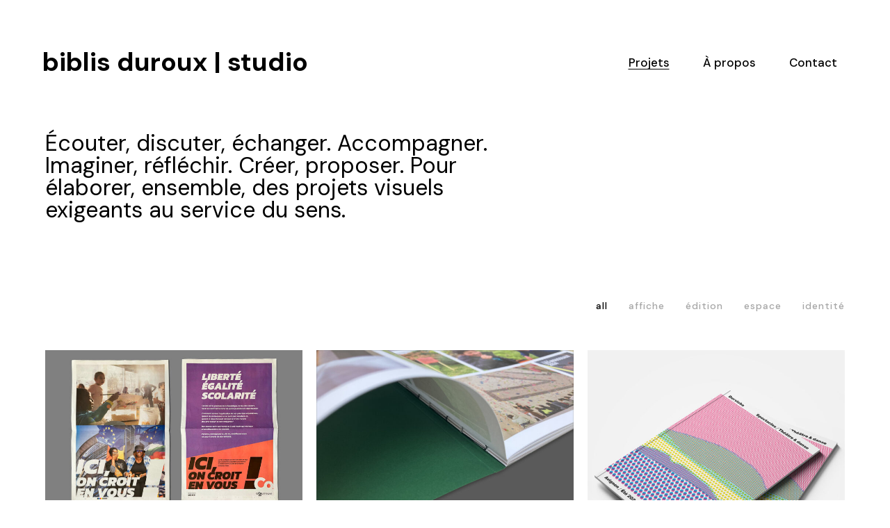

--- FILE ---
content_type: text/html; charset=UTF-8
request_url: https://www.biblis-duroux.com/
body_size: 16560
content:
<!DOCTYPE html>
<html lang="fr-FR">
<head>
	<meta charset="UTF-8"/>

	<link rel="profile" href="https://gmpg.org/xfn/11"/>
	
				<meta name=viewport content="width=device-width,initial-scale=1,user-scalable=no">
		
	<meta name='robots' content='index, follow, max-image-preview:large, max-snippet:-1, max-video-preview:-1' />

	<!-- This site is optimized with the Yoast SEO plugin v26.4 - https://yoast.com/wordpress/plugins/seo/ -->
	<title>Projets | Portfolio Direction Artistique - Biblis Duroux</title>
	<meta name="description" content="Découvrez mes réalisations en identité visuelle, design éditorial et signalétique pour des acteurs culturels, collectivités et entreprises engagées." />
	<link rel="canonical" href="https://www.biblis-duroux.com/" />
	<meta property="og:locale" content="fr_FR" />
	<meta property="og:type" content="website" />
	<meta property="og:title" content="Projets | Portfolio Direction Artistique - Biblis Duroux" />
	<meta property="og:description" content="Découvrez mes réalisations en identité visuelle, design éditorial et signalétique pour des acteurs culturels, collectivités et entreprises engagées." />
	<meta property="og:url" content="https://www.biblis-duroux.com/" />
	<meta property="og:site_name" content="biblis duroux" />
	<meta property="article:modified_time" content="2025-11-27T09:04:55+00:00" />
	<meta property="og:image" content="https://www.biblis-duroux.com/wp-content/uploads/2025/01/F93_4-700x438.jpg" />
	<meta name="twitter:card" content="summary_large_image" />
	<script type="application/ld+json" class="yoast-schema-graph">{"@context":"https://schema.org","@graph":[{"@type":"WebPage","@id":"https://www.biblis-duroux.com/","url":"https://www.biblis-duroux.com/","name":"Projets | Portfolio Direction Artistique - Biblis Duroux","isPartOf":{"@id":"https://www.biblis-duroux.com/#website"},"primaryImageOfPage":{"@id":"https://www.biblis-duroux.com/#primaryimage"},"image":{"@id":"https://www.biblis-duroux.com/#primaryimage"},"thumbnailUrl":"https://www.biblis-duroux.com/wp-content/uploads/2025/01/F93_4-700x438.jpg","datePublished":"2020-05-20T12:45:42+00:00","dateModified":"2025-11-27T09:04:55+00:00","description":"Découvrez mes réalisations en identité visuelle, design éditorial et signalétique pour des acteurs culturels, collectivités et entreprises engagées.","breadcrumb":{"@id":"https://www.biblis-duroux.com/#breadcrumb"},"inLanguage":"fr-FR","potentialAction":[{"@type":"ReadAction","target":["https://www.biblis-duroux.com/"]}]},{"@type":"ImageObject","inLanguage":"fr-FR","@id":"https://www.biblis-duroux.com/#primaryimage","url":"https://www.biblis-duroux.com/wp-content/uploads/2025/01/F93_4.jpg","contentUrl":"https://www.biblis-duroux.com/wp-content/uploads/2025/01/F93_4.jpg","width":960,"height":600},{"@type":"BreadcrumbList","@id":"https://www.biblis-duroux.com/#breadcrumb","itemListElement":[{"@type":"ListItem","position":1,"name":"Accueil"}]},{"@type":"WebSite","@id":"https://www.biblis-duroux.com/#website","url":"https://www.biblis-duroux.com/","name":"biblis duroux","description":"studio","potentialAction":[{"@type":"SearchAction","target":{"@type":"EntryPoint","urlTemplate":"https://www.biblis-duroux.com/?s={search_term_string}"},"query-input":{"@type":"PropertyValueSpecification","valueRequired":true,"valueName":"search_term_string"}}],"inLanguage":"fr-FR"}]}</script>
	<!-- / Yoast SEO plugin. -->


<link rel='dns-prefetch' href='//fonts.googleapis.com' />
<link rel="alternate" type="application/rss+xml" title="biblis duroux &raquo; Flux" href="https://www.biblis-duroux.com/feed/" />
<link rel="alternate" type="application/rss+xml" title="biblis duroux &raquo; Flux des commentaires" href="https://www.biblis-duroux.com/comments/feed/" />
<link rel="alternate" title="oEmbed (JSON)" type="application/json+oembed" href="https://www.biblis-duroux.com/wp-json/oembed/1.0/embed?url=https%3A%2F%2Fwww.biblis-duroux.com%2F" />
<link rel="alternate" title="oEmbed (XML)" type="text/xml+oembed" href="https://www.biblis-duroux.com/wp-json/oembed/1.0/embed?url=https%3A%2F%2Fwww.biblis-duroux.com%2F&#038;format=xml" />
<style id='wp-img-auto-sizes-contain-inline-css' type='text/css'>
img:is([sizes=auto i],[sizes^="auto," i]){contain-intrinsic-size:3000px 1500px}
/*# sourceURL=wp-img-auto-sizes-contain-inline-css */
</style>
<style id='wp-emoji-styles-inline-css' type='text/css'>

	img.wp-smiley, img.emoji {
		display: inline !important;
		border: none !important;
		box-shadow: none !important;
		height: 1em !important;
		width: 1em !important;
		margin: 0 0.07em !important;
		vertical-align: -0.1em !important;
		background: none !important;
		padding: 0 !important;
	}
/*# sourceURL=wp-emoji-styles-inline-css */
</style>
<style id='classic-theme-styles-inline-css' type='text/css'>
/*! This file is auto-generated */
.wp-block-button__link{color:#fff;background-color:#32373c;border-radius:9999px;box-shadow:none;text-decoration:none;padding:calc(.667em + 2px) calc(1.333em + 2px);font-size:1.125em}.wp-block-file__button{background:#32373c;color:#fff;text-decoration:none}
/*# sourceURL=/wp-includes/css/classic-themes.min.css */
</style>
<link rel='stylesheet' id='qi-addons-for-elementor-grid-style-css' href='https://www.biblis-duroux.com/wp-content/plugins/qi-addons-for-elementor/assets/css/grid.min.css?ver=6.9' type='text/css' media='all' />
<link rel='stylesheet' id='qi-addons-for-elementor-helper-parts-style-css' href='https://www.biblis-duroux.com/wp-content/plugins/qi-addons-for-elementor/assets/css/helper-parts.min.css?ver=6.9' type='text/css' media='all' />
<link rel='stylesheet' id='qi-addons-for-elementor-style-css' href='https://www.biblis-duroux.com/wp-content/plugins/qi-addons-for-elementor/assets/css/main.min.css?ver=6.9' type='text/css' media='all' />
<link rel='stylesheet' id='stockholm-default-style-css' href='https://www.biblis-duroux.com/wp-content/themes/stockholm/style.css?ver=6.9' type='text/css' media='all' />
<link rel='stylesheet' id='stockholm-child-style-css' href='https://www.biblis-duroux.com/wp-content/themes/stockholm-child/style.css?ver=6.9' type='text/css' media='all' />
<link rel='stylesheet' id='mediaelement-css' href='https://www.biblis-duroux.com/wp-includes/js/mediaelement/mediaelementplayer-legacy.min.css?ver=4.2.17' type='text/css' media='all' />
<link rel='stylesheet' id='wp-mediaelement-css' href='https://www.biblis-duroux.com/wp-includes/js/mediaelement/wp-mediaelement.min.css?ver=6.9' type='text/css' media='all' />
<link rel='stylesheet' id='stockholm-font-awesome-css' href='https://www.biblis-duroux.com/wp-content/themes/stockholm/framework/modules/icons/font-awesome/css/font-awesome.min.css?ver=6.9' type='text/css' media='all' />
<link rel='stylesheet' id='elegant-icons-css' href='https://www.biblis-duroux.com/wp-content/themes/stockholm/framework/modules/icons/elegant-icons/style.min.css?ver=6.9' type='text/css' media='all' />
<link rel='stylesheet' id='linear-icons-css' href='https://www.biblis-duroux.com/wp-content/themes/stockholm/framework/modules/icons/linear-icons/style.min.css?ver=6.9' type='text/css' media='all' />
<link rel='stylesheet' id='linea-icons-css' href='https://www.biblis-duroux.com/wp-content/themes/stockholm/framework/modules/icons/linea-icons/style.min.css?ver=6.9' type='text/css' media='all' />
<link rel='stylesheet' id='ion-icons-css' href='https://www.biblis-duroux.com/wp-content/themes/stockholm/framework/modules/icons/ion-icons/style.min.css?ver=6.9' type='text/css' media='all' />
<link rel='stylesheet' id='stockholm-stylesheet-css' href='https://www.biblis-duroux.com/wp-content/themes/stockholm/css/stylesheet.min.css?ver=6.9' type='text/css' media='all' />
<link rel='stylesheet' id='stockholm-webkit-css' href='https://www.biblis-duroux.com/wp-content/themes/stockholm/css/webkit_stylesheet.css?ver=6.9' type='text/css' media='all' />
<link rel='stylesheet' id='stockholm-style-dynamic-css' href='https://www.biblis-duroux.com/wp-content/themes/stockholm/css/style_dynamic.css?ver=1652434187' type='text/css' media='all' />
<link rel='stylesheet' id='stockholm-responsive-css' href='https://www.biblis-duroux.com/wp-content/themes/stockholm/css/responsive.min.css?ver=6.9' type='text/css' media='all' />
<link rel='stylesheet' id='stockholm-style-dynamic-responsive-css' href='https://www.biblis-duroux.com/wp-content/themes/stockholm/css/style_dynamic_responsive.css?ver=1652434187' type='text/css' media='all' />
<style id='stockholm-style-dynamic-responsive-inline-css' type='text/css'>
header .header_inner_left {
    position: absolute;
   left: 4.8%;
    top: 0;
}

.header_bottom {
    padding: 0 3.6%;
}

@media only screen and (max-width: 1480px){
.header_bottom {
    padding: 0 3.3%;
}
}

.menu-animation-underline nav.main_menu>ul>li>a .menu-text:before {
    bottom: 1px;
}

.portfolio_detail .info, .portfolio_single_text_holder {
    margin: 13px 0 27px;
}
   
.portfolio_navigation {
       padding: 78px 0 74px;
}

.fotter_bottom_border_holder, .fotter_top_border_holder {
    width: auto;
    margin: 0 4.6%;
}

 .load_more a{
    width: auto;
    margin: 0 90px;
    font-size: 24px;
}

@media only screen and (max-width: 480px){
.footer_top.footer_top_full {
    padding: 30px 4.6% 30px 4.6%;
}
}

@media only screen and (max-width: 770px){
.footer_top .qodef-footer-top-column-2 {
    text-align: left;
}
}
  
textarea.wpcf7-form-control.wpcf7-textarea {
    margin: 0 0px;
padding: 0 11px;
}

.full_width .projects_holder_outer.v4 .hover_text, .full_width .projects_holder_outer.v4 
.standard, .full_width .projects_holder_outer.v5 .hover_text, .full_width 
.projects_holder_outer.v5 .standard, .full_width .projects_holder_outer.v6 
.hover_text, .full_width .projects_holder_outer.v6 .standard{
width: 100%;
}

.qode-underlined-link {
position: relative;
}

.qode-underlined-link:before {
content: '';
position: absolute;
left: 50%;
bottom: 0;
width: 0;
height: 1px;
background-color: currentColor;
transform: translateX(-50%);
transition: width .3s cubic-bezier(.27,.62,.43,1.01);
}

.qode-underlined-link:hover:before {
width: 100%;
}

.qbutton .button_icon{
transform: rotate(-45deg);
margin-left: 0;
margin-right: 4px;
}

.qbutton.qbutton_with_icon {
display: inline-flex;
flex-direction: row-reverse;
}

.qode-cf-submit-holder {
position: relative;
}

.qode-cf-submit-holder:before{
content: "\24";
position: absolute;
left: 0;
top: 7px;
font-family: 'ElegantIcons';
transform: rotate(-45deg);
display: inline-block;
font-size: 25px;
}

.cf7_custom_style_1 .qode-cf-submit-holder input.wpcf7-form-control.wpcf7-submit{
padding-left: 26px;
}

.load_more a:before{
content: "\24";
font-family: 'ElegantIcons';
transform: rotate(-45deg);
display: inline-block;
font-size: 28px;
vertical-align: middle;
position: relative;
top: -2px;
margin-right: 2px;
}

.projects_holder article .portfolio_title{
color: #000;
font-size: 23px;
display: inline-block;
position: absolute;
right: 7px;
top: 5.5%;
}

@media only screen and (max-width: 1000px){
    .projects_holder article .portfolio_title{
        right: auto;
        left: 50%;
        transform: translateX(-50%);
    }
}

.projects_holder article .portfolio_title:before{
content: "\24";
font-family: 'ElegantIcons';
transform: rotate(-45deg);
display: inline-block;
font-size: 27px;
position: relative;
top: 4px;
margin-right: -7px;
}

.portfolio_detail .info .info_section_title {
    margin-bottom: 4px;
}

.portfolio_detail .info, .portfolio_single_text_holder {
    margin: 13px 0 20px;;
}

.portfolio_navigation a{
color: #000;
}

.load_more a:after{
    content: '';
    display: block;
    width: 0%;
    height: 1px;
    background-color: currentColor;
    position: absolute;
    left: 50%;
    bottom: 4px;
    -webkit-transform: translate(-50%,0) translateZ(0);
    transform: translate(-50%,0) translateZ(0);
    -webkit-transition: width .3s cubic-bezier(.27,.62,.43,1.01);
    transition: width .3s cubic-bezier(.27,.62,.43,1.01);
}
 
.load_more a:hover:after{
    width: 100%;
}

.qbutton.qbutton_with_icon:after{
content: '';
display: block;
width: 0%;
height: 1px;
background-color: currentColor;
position: absolute;
left: 50%;
bottom: 5px;
-webkit-transform: translate(-50%,0) translateZ(0);
transform: translate(-50%,0) translateZ(0);
-webkit-transition: width .3s cubic-bezier(.27,.62,.43,1.01);
transition: width .3s cubic-bezier(.27,.62,.43,1.01);
}

.qbutton.qbutton_with_icon:hover:after{
width: 100%;
}


.qode-cf-submit-holder {
display: inline-block;
width: auto;
}

.qode-cf-submit-holder:after{
content: '';
display: block;
width: 0%;
height: 1px;
background-color: currentColor;
position: absolute;
left: 50%;
bottom: 4px;
-webkit-transform: translate(-50%,0) translateZ(0);
transform: translate(-50%,0) translateZ(0);
-webkit-transition: width .3s cubic-bezier(.27,.62,.43,1.01);
transition: width .3s cubic-bezier(.27,.62,.43,1.01);
}

.qode-cf-submit-holder:hover:after{
width: 100%;
}

div.wpcf7 .qode-cf-submit-holder .ajax-loader{
display: none;
}

@media only screen and (max-width: 800px){
.two_columns_66_33 .column1{
    width: 100%;
}
}

@media only screen and (max-width: 800px){
.two_columns_66_33 .column2{
    width: 100%;
}
}

@media only screen and (max-width: 800px){
.two_columns_66_33>.column2>.column_inner {
    padding: 5% 0 0 0;
}
}

.projects_holder article .portfolio_title{
white-space: nowrap;
}

.projects_holder.v4.hover_text .mix {
    margin: 0px 8px 50px;
}

.portfolio_navigation span {
    color: #c5c5c5;
}

/*# sourceURL=stockholm-style-dynamic-responsive-inline-css */
</style>
<link rel='stylesheet' id='stockholm-google-fonts-css' href='https://fonts.googleapis.com/css?family=Raleway%3A100%2C100i%2C200%2C200i%2C300%2C300i%2C400%2C400i%2C500%2C500i%2C600%2C600i%2C700%2C700i%2C800%2C800i%2C900%2C900i%7CCrete+Round%3A100%2C100i%2C200%2C200i%2C300%2C300i%2C400%2C400i%2C500%2C500i%2C600%2C600i%2C700%2C700i%2C800%2C800i%2C900%2C900i%7CDM+Sans%3A100%2C100i%2C200%2C200i%2C300%2C300i%2C400%2C400i%2C500%2C500i%2C600%2C600i%2C700%2C700i%2C800%2C800i%2C900%2C900i%7CPrompt%3A100%2C100i%2C200%2C200i%2C300%2C300i%2C400%2C400i%2C500%2C500i%2C600%2C600i%2C700%2C700i%2C800%2C800i%2C900%2C900i&#038;subset=latin%2Clatin-ext&#038;ver=1.0.0' type='text/css' media='all' />
<link rel='stylesheet' id='elementor-icons-css' href='https://www.biblis-duroux.com/wp-content/plugins/elementor/assets/lib/eicons/css/elementor-icons.min.css?ver=5.29.0' type='text/css' media='all' />
<link rel='stylesheet' id='elementor-frontend-css' href='https://www.biblis-duroux.com/wp-content/plugins/elementor/assets/css/frontend-lite.min.css?ver=3.21.4' type='text/css' media='all' />
<link rel='stylesheet' id='swiper-css' href='https://www.biblis-duroux.com/wp-content/plugins/elementor/assets/lib/swiper/v8/css/swiper.min.css?ver=8.4.5' type='text/css' media='all' />
<link rel='stylesheet' id='elementor-post-247-css' href='https://www.biblis-duroux.com/wp-content/uploads/elementor/css/post-247.css?ver=1715090961' type='text/css' media='all' />
<link rel='stylesheet' id='elementor-post-230-css' href='https://www.biblis-duroux.com/wp-content/uploads/elementor/css/post-230.css?ver=1764197300' type='text/css' media='all' />
<link rel='stylesheet' id='google-fonts-1-css' href='https://fonts.googleapis.com/css?family=Roboto%3A100%2C100italic%2C200%2C200italic%2C300%2C300italic%2C400%2C400italic%2C500%2C500italic%2C600%2C600italic%2C700%2C700italic%2C800%2C800italic%2C900%2C900italic%7CRoboto+Slab%3A100%2C100italic%2C200%2C200italic%2C300%2C300italic%2C400%2C400italic%2C500%2C500italic%2C600%2C600italic%2C700%2C700italic%2C800%2C800italic%2C900%2C900italic%7CDM+Sans%3A100%2C100italic%2C200%2C200italic%2C300%2C300italic%2C400%2C400italic%2C500%2C500italic%2C600%2C600italic%2C700%2C700italic%2C800%2C800italic%2C900%2C900italic&#038;display=auto&#038;ver=6.9' type='text/css' media='all' />
<link rel="preconnect" href="https://fonts.gstatic.com/" crossorigin><script type="text/javascript" src="https://www.biblis-duroux.com/wp-includes/js/jquery/jquery.min.js?ver=3.7.1" id="jquery-core-js"></script>
<script type="text/javascript" src="https://www.biblis-duroux.com/wp-includes/js/jquery/jquery-migrate.min.js?ver=3.4.1" id="jquery-migrate-js"></script>
<script type="text/javascript" src="https://www.biblis-duroux.com/wp-content/themes/stockholm/js/plugins/hammer.min.js?ver=1" id="hammer-js"></script>
<script type="text/javascript" src="https://www.biblis-duroux.com/wp-content/themes/stockholm/js/plugins/virtual-scroll.min.js?ver=1" id="virtual-scroll-js"></script>
<link rel="https://api.w.org/" href="https://www.biblis-duroux.com/wp-json/" /><link rel="alternate" title="JSON" type="application/json" href="https://www.biblis-duroux.com/wp-json/wp/v2/pages/230" /><link rel="EditURI" type="application/rsd+xml" title="RSD" href="https://www.biblis-duroux.com/xmlrpc.php?rsd" />
<meta name="generator" content="WordPress 6.9" />
<link rel='shortlink' href='https://www.biblis-duroux.com/' />
<meta name="generator" content="Elementor 3.21.4; features: e_optimized_assets_loading, e_optimized_css_loading, additional_custom_breakpoints; settings: css_print_method-external, google_font-enabled, font_display-auto">
<style type="text/css">.recentcomments a{display:inline !important;padding:0 !important;margin:0 !important;}</style>		<style type="text/css" id="wp-custom-css">
			/* Logo en texte */
.q_logo.fs_logo_text { top:inherit; line-height:180px; font-size:2.2em; font-weight:bold;}
.scrolled .q_logo.fs_logo_text { line-height:90px;}
@media only screen and (max-width: 1000px) {
	.logo_wrapper { left:inherit;}
	.q_logo.fs_logo_text {line-height:90px; font-size:1.3em;}
	.q_logo.fs_logo_text a { left:inherit;height:90px !important;}
	.mobile_menu_button { float:right;}
	.projects_holder article .portfolio_title { left:inherit; transform:inherit;}
	.projects_holder article .portfolio_title { line-height:22px;}
	.projects_holder article .portfolio_title a { font-size:18px !important; }
}


/* Portfolio > Filtre */
.filter_holder ul li span
{ text-transform:lowercase; font-weight:500; font-size: 14px;}
.filter_holder { padding-right:10px;}

#menu-main-menu { padding-right:10px;}

/* Portfolio > Liste */
.masonry_with_space .projects_holder article .portfolio_description { padding: 10px 0;}
.projects_holder article .portfolio_title { position:relative; right:inherit;white-space:inherit; }
.projects_holder article .portfolio_subtitle { font-size: 15px;}
.projects_holder article .portfolio_title::before { display:none;}
.projects_holder article .portfolio_title a { letter-spacing:0; font-size: 24px; color:#000;}
.projects_holder article .portfolio_subtitle, .projects_masonry_holder article .portfolio_subtitle { color:#000; line-height:1.3em; margin-top:8px;}

.full_width .projects_holder_outer.pinterest_space { padding:0 !important;}

/* Portfolio > Meta */
.portfolio_single_custom_date h6,
.portfolio_single_custom_date p { display:inline;}
.portfolio_single_categories h6,
.portfolio_single_categories p { display:inline;}
.portfolio_single_custom_date h6,
.portfolio_single_categories h6 { color:#7d7c7c;}
.portfolio_single_custom_date {display:none;}
.title_outer {display:none;}		</style>
		<style id='global-styles-inline-css' type='text/css'>
:root{--wp--preset--aspect-ratio--square: 1;--wp--preset--aspect-ratio--4-3: 4/3;--wp--preset--aspect-ratio--3-4: 3/4;--wp--preset--aspect-ratio--3-2: 3/2;--wp--preset--aspect-ratio--2-3: 2/3;--wp--preset--aspect-ratio--16-9: 16/9;--wp--preset--aspect-ratio--9-16: 9/16;--wp--preset--color--black: #000000;--wp--preset--color--cyan-bluish-gray: #abb8c3;--wp--preset--color--white: #ffffff;--wp--preset--color--pale-pink: #f78da7;--wp--preset--color--vivid-red: #cf2e2e;--wp--preset--color--luminous-vivid-orange: #ff6900;--wp--preset--color--luminous-vivid-amber: #fcb900;--wp--preset--color--light-green-cyan: #7bdcb5;--wp--preset--color--vivid-green-cyan: #00d084;--wp--preset--color--pale-cyan-blue: #8ed1fc;--wp--preset--color--vivid-cyan-blue: #0693e3;--wp--preset--color--vivid-purple: #9b51e0;--wp--preset--gradient--vivid-cyan-blue-to-vivid-purple: linear-gradient(135deg,rgb(6,147,227) 0%,rgb(155,81,224) 100%);--wp--preset--gradient--light-green-cyan-to-vivid-green-cyan: linear-gradient(135deg,rgb(122,220,180) 0%,rgb(0,208,130) 100%);--wp--preset--gradient--luminous-vivid-amber-to-luminous-vivid-orange: linear-gradient(135deg,rgb(252,185,0) 0%,rgb(255,105,0) 100%);--wp--preset--gradient--luminous-vivid-orange-to-vivid-red: linear-gradient(135deg,rgb(255,105,0) 0%,rgb(207,46,46) 100%);--wp--preset--gradient--very-light-gray-to-cyan-bluish-gray: linear-gradient(135deg,rgb(238,238,238) 0%,rgb(169,184,195) 100%);--wp--preset--gradient--cool-to-warm-spectrum: linear-gradient(135deg,rgb(74,234,220) 0%,rgb(151,120,209) 20%,rgb(207,42,186) 40%,rgb(238,44,130) 60%,rgb(251,105,98) 80%,rgb(254,248,76) 100%);--wp--preset--gradient--blush-light-purple: linear-gradient(135deg,rgb(255,206,236) 0%,rgb(152,150,240) 100%);--wp--preset--gradient--blush-bordeaux: linear-gradient(135deg,rgb(254,205,165) 0%,rgb(254,45,45) 50%,rgb(107,0,62) 100%);--wp--preset--gradient--luminous-dusk: linear-gradient(135deg,rgb(255,203,112) 0%,rgb(199,81,192) 50%,rgb(65,88,208) 100%);--wp--preset--gradient--pale-ocean: linear-gradient(135deg,rgb(255,245,203) 0%,rgb(182,227,212) 50%,rgb(51,167,181) 100%);--wp--preset--gradient--electric-grass: linear-gradient(135deg,rgb(202,248,128) 0%,rgb(113,206,126) 100%);--wp--preset--gradient--midnight: linear-gradient(135deg,rgb(2,3,129) 0%,rgb(40,116,252) 100%);--wp--preset--font-size--small: 13px;--wp--preset--font-size--medium: 20px;--wp--preset--font-size--large: 36px;--wp--preset--font-size--x-large: 42px;--wp--preset--spacing--20: 0.44rem;--wp--preset--spacing--30: 0.67rem;--wp--preset--spacing--40: 1rem;--wp--preset--spacing--50: 1.5rem;--wp--preset--spacing--60: 2.25rem;--wp--preset--spacing--70: 3.38rem;--wp--preset--spacing--80: 5.06rem;--wp--preset--shadow--natural: 6px 6px 9px rgba(0, 0, 0, 0.2);--wp--preset--shadow--deep: 12px 12px 50px rgba(0, 0, 0, 0.4);--wp--preset--shadow--sharp: 6px 6px 0px rgba(0, 0, 0, 0.2);--wp--preset--shadow--outlined: 6px 6px 0px -3px rgb(255, 255, 255), 6px 6px rgb(0, 0, 0);--wp--preset--shadow--crisp: 6px 6px 0px rgb(0, 0, 0);}:where(.is-layout-flex){gap: 0.5em;}:where(.is-layout-grid){gap: 0.5em;}body .is-layout-flex{display: flex;}.is-layout-flex{flex-wrap: wrap;align-items: center;}.is-layout-flex > :is(*, div){margin: 0;}body .is-layout-grid{display: grid;}.is-layout-grid > :is(*, div){margin: 0;}:where(.wp-block-columns.is-layout-flex){gap: 2em;}:where(.wp-block-columns.is-layout-grid){gap: 2em;}:where(.wp-block-post-template.is-layout-flex){gap: 1.25em;}:where(.wp-block-post-template.is-layout-grid){gap: 1.25em;}.has-black-color{color: var(--wp--preset--color--black) !important;}.has-cyan-bluish-gray-color{color: var(--wp--preset--color--cyan-bluish-gray) !important;}.has-white-color{color: var(--wp--preset--color--white) !important;}.has-pale-pink-color{color: var(--wp--preset--color--pale-pink) !important;}.has-vivid-red-color{color: var(--wp--preset--color--vivid-red) !important;}.has-luminous-vivid-orange-color{color: var(--wp--preset--color--luminous-vivid-orange) !important;}.has-luminous-vivid-amber-color{color: var(--wp--preset--color--luminous-vivid-amber) !important;}.has-light-green-cyan-color{color: var(--wp--preset--color--light-green-cyan) !important;}.has-vivid-green-cyan-color{color: var(--wp--preset--color--vivid-green-cyan) !important;}.has-pale-cyan-blue-color{color: var(--wp--preset--color--pale-cyan-blue) !important;}.has-vivid-cyan-blue-color{color: var(--wp--preset--color--vivid-cyan-blue) !important;}.has-vivid-purple-color{color: var(--wp--preset--color--vivid-purple) !important;}.has-black-background-color{background-color: var(--wp--preset--color--black) !important;}.has-cyan-bluish-gray-background-color{background-color: var(--wp--preset--color--cyan-bluish-gray) !important;}.has-white-background-color{background-color: var(--wp--preset--color--white) !important;}.has-pale-pink-background-color{background-color: var(--wp--preset--color--pale-pink) !important;}.has-vivid-red-background-color{background-color: var(--wp--preset--color--vivid-red) !important;}.has-luminous-vivid-orange-background-color{background-color: var(--wp--preset--color--luminous-vivid-orange) !important;}.has-luminous-vivid-amber-background-color{background-color: var(--wp--preset--color--luminous-vivid-amber) !important;}.has-light-green-cyan-background-color{background-color: var(--wp--preset--color--light-green-cyan) !important;}.has-vivid-green-cyan-background-color{background-color: var(--wp--preset--color--vivid-green-cyan) !important;}.has-pale-cyan-blue-background-color{background-color: var(--wp--preset--color--pale-cyan-blue) !important;}.has-vivid-cyan-blue-background-color{background-color: var(--wp--preset--color--vivid-cyan-blue) !important;}.has-vivid-purple-background-color{background-color: var(--wp--preset--color--vivid-purple) !important;}.has-black-border-color{border-color: var(--wp--preset--color--black) !important;}.has-cyan-bluish-gray-border-color{border-color: var(--wp--preset--color--cyan-bluish-gray) !important;}.has-white-border-color{border-color: var(--wp--preset--color--white) !important;}.has-pale-pink-border-color{border-color: var(--wp--preset--color--pale-pink) !important;}.has-vivid-red-border-color{border-color: var(--wp--preset--color--vivid-red) !important;}.has-luminous-vivid-orange-border-color{border-color: var(--wp--preset--color--luminous-vivid-orange) !important;}.has-luminous-vivid-amber-border-color{border-color: var(--wp--preset--color--luminous-vivid-amber) !important;}.has-light-green-cyan-border-color{border-color: var(--wp--preset--color--light-green-cyan) !important;}.has-vivid-green-cyan-border-color{border-color: var(--wp--preset--color--vivid-green-cyan) !important;}.has-pale-cyan-blue-border-color{border-color: var(--wp--preset--color--pale-cyan-blue) !important;}.has-vivid-cyan-blue-border-color{border-color: var(--wp--preset--color--vivid-cyan-blue) !important;}.has-vivid-purple-border-color{border-color: var(--wp--preset--color--vivid-purple) !important;}.has-vivid-cyan-blue-to-vivid-purple-gradient-background{background: var(--wp--preset--gradient--vivid-cyan-blue-to-vivid-purple) !important;}.has-light-green-cyan-to-vivid-green-cyan-gradient-background{background: var(--wp--preset--gradient--light-green-cyan-to-vivid-green-cyan) !important;}.has-luminous-vivid-amber-to-luminous-vivid-orange-gradient-background{background: var(--wp--preset--gradient--luminous-vivid-amber-to-luminous-vivid-orange) !important;}.has-luminous-vivid-orange-to-vivid-red-gradient-background{background: var(--wp--preset--gradient--luminous-vivid-orange-to-vivid-red) !important;}.has-very-light-gray-to-cyan-bluish-gray-gradient-background{background: var(--wp--preset--gradient--very-light-gray-to-cyan-bluish-gray) !important;}.has-cool-to-warm-spectrum-gradient-background{background: var(--wp--preset--gradient--cool-to-warm-spectrum) !important;}.has-blush-light-purple-gradient-background{background: var(--wp--preset--gradient--blush-light-purple) !important;}.has-blush-bordeaux-gradient-background{background: var(--wp--preset--gradient--blush-bordeaux) !important;}.has-luminous-dusk-gradient-background{background: var(--wp--preset--gradient--luminous-dusk) !important;}.has-pale-ocean-gradient-background{background: var(--wp--preset--gradient--pale-ocean) !important;}.has-electric-grass-gradient-background{background: var(--wp--preset--gradient--electric-grass) !important;}.has-midnight-gradient-background{background: var(--wp--preset--gradient--midnight) !important;}.has-small-font-size{font-size: var(--wp--preset--font-size--small) !important;}.has-medium-font-size{font-size: var(--wp--preset--font-size--medium) !important;}.has-large-font-size{font-size: var(--wp--preset--font-size--large) !important;}.has-x-large-font-size{font-size: var(--wp--preset--font-size--x-large) !important;}
/*# sourceURL=global-styles-inline-css */
</style>
</head>
<body data-rsssl=1 class="home wp-singular page-template page-template-full_width page-template-full_width-php page page-id-230 wp-theme-stockholm wp-child-theme-stockholm-child stockholm-core-2.3.2 qodef-qi--no-touch qi-addons-for-elementor-1.6.7 select-child-theme-ver-1.1.1 select-theme-ver-9.0 menu-animation-underline side_area_uncovered smooth_scroll  qode_grid_1300 qode_menu_ elementor-default elementor-kit-247 elementor-page elementor-page-230">
		<div class="wrapper">
		<div class="wrapper_inner">
						<a id='back_to_top' href='#'>
				<span class="fa-stack">
					<i class="qodef-icon-ion-icon ion-ios-arrow-up " ></i>				</span>
			</a>
			<header class="page_header scrolled_not_transparent  fixed">
		
		<div class="header_inner clearfix">
			
			<div class="header_top_bottom_holder">
				
				<div class="header_bottom clearfix" >
																			<div class="header_inner_left">
																	<div class="mobile_menu_button"><span><i class="fa fa-bars"></i></span></div>
								<div class="logo_wrapper">
									<div class="q_logo fs_logo_text">
										<a href="https://www.biblis-duroux.com">biblis duroux | studio</a>
									</div>
																	</div>
																
                                							</div>
																																							<div class="header_inner_right">
										<div class="side_menu_button_wrapper right">
																																	<div class="side_menu_button">
																																															</div>
										</div>
									</div>
																                                                                    <nav class="main_menu drop_down   right">
                                        <ul id="menu-main-menu" class=""><li id="nav-menu-item-231" class="menu-item menu-item-type-post_type menu-item-object-page menu-item-home current-menu-item page_item page-item-230 current_page_item active narrow"><a href="https://www.biblis-duroux.com/" class=" current "><i class="menu_icon fa blank"></i><span class="menu-text">Projets</span><span class="plus"></span></a></li>
<li id="nav-menu-item-29" class="menu-item menu-item-type-post_type menu-item-object-page  narrow"><a href="https://www.biblis-duroux.com/a-propos/" class=""><i class="menu_icon fa blank"></i><span class="menu-text">À propos</span><span class="plus"></span></a></li>
<li id="nav-menu-item-234" class="menu-item menu-item-type-post_type menu-item-object-page  narrow"><a href="https://www.biblis-duroux.com/contact/" class=""><i class="menu_icon fa blank"></i><span class="menu-text">Contact</span><span class="plus"></span></a></li>
</ul>                                    </nav>
                                																																							<nav class="mobile_menu">
			<ul id="menu-main-menu-1" class=""><li id="mobile-menu-item-231" class="menu-item menu-item-type-post_type menu-item-object-page menu-item-home current-menu-item page_item page-item-230 current_page_item active"><a href="https://www.biblis-duroux.com/" class=" current "><span>Projets</span></a><span class="mobile_arrow"><i class="fa fa-angle-right"></i><i class="fa fa-angle-down"></i></span></li>
<li id="mobile-menu-item-29" class="menu-item menu-item-type-post_type menu-item-object-page "><a href="https://www.biblis-duroux.com/a-propos/" class=""><span>À propos</span></a><span class="mobile_arrow"><i class="fa fa-angle-right"></i><i class="fa fa-angle-down"></i></span></li>
<li id="mobile-menu-item-234" class="menu-item menu-item-type-post_type menu-item-object-page "><a href="https://www.biblis-duroux.com/contact/" class=""><span>Contact</span></a><span class="mobile_arrow"><i class="fa fa-angle-right"></i><i class="fa fa-angle-down"></i></span></li>
</ul></nav>
													</div>
				</div>
			</div>
	</header>

			<div class="content content_top_margin">
				
				<div class="content_inner">
					
										<div class="full_width" >
	<div class="full_width_inner" >
												<div data-elementor-type="wp-page" data-elementor-id="230" class="elementor elementor-230">
						<section class="elementor-section elementor-top-section elementor-element elementor-element-d1b1f9a elementor-section-full_width elementor-section-height-default elementor-section-height-default parallax_section_no qode_elementor_container_no qode-content-aligment-left" data-id="d1b1f9a" data-element_type="section">
						<div class="elementor-container elementor-column-gap-default">
					<div class="elementor-column elementor-col-50 elementor-top-column elementor-element elementor-element-e33f772" data-id="e33f772" data-element_type="column">
			<div class="elementor-widget-wrap elementor-element-populated">
						<div class="elementor-element elementor-element-86dcca3 elementor-widget elementor-widget-heading" data-id="86dcca3" data-element_type="widget" data-widget_type="heading.default">
				<div class="elementor-widget-container">
			<style>/*! elementor - v3.21.0 - 30-04-2024 */
.elementor-heading-title{padding:0;margin:0;line-height:1}.elementor-widget-heading .elementor-heading-title[class*=elementor-size-]>a{color:inherit;font-size:inherit;line-height:inherit}.elementor-widget-heading .elementor-heading-title.elementor-size-small{font-size:15px}.elementor-widget-heading .elementor-heading-title.elementor-size-medium{font-size:19px}.elementor-widget-heading .elementor-heading-title.elementor-size-large{font-size:29px}.elementor-widget-heading .elementor-heading-title.elementor-size-xl{font-size:39px}.elementor-widget-heading .elementor-heading-title.elementor-size-xxl{font-size:59px}</style><h3 class="elementor-heading-title elementor-size-default">Écouter, discuter, échanger. Accompagner.
Imaginer, réfléchir. Créer, proposer. 
Pour élaborer, ensemble, des projets visuels exigeants au service du sens. </h3>		</div>
				</div>
					</div>
		</div>
				<div class="elementor-column elementor-col-50 elementor-top-column elementor-element elementor-element-58d1b8d" data-id="58d1b8d" data-element_type="column">
			<div class="elementor-widget-wrap">
							</div>
		</div>
					</div>
		</section>
				<section class="elementor-section elementor-top-section elementor-element elementor-element-71557be elementor-section-full_width elementor-section-height-default elementor-section-height-default parallax_section_no qode_elementor_container_no qode-content-aligment-left" data-id="71557be" data-element_type="section">
						<div class="elementor-container elementor-column-gap-default">
					<div class="elementor-column elementor-col-100 elementor-top-column elementor-element elementor-element-30ec07d" data-id="30ec07d" data-element_type="column">
			<div class="elementor-widget-wrap elementor-element-populated">
						<div class="elementor-element elementor-element-ad5d657 elementor-widget elementor-widget-portfolio_list" data-id="ad5d657" data-element_type="widget" data-widget_type="portfolio_list.default">
				<div class="elementor-widget-container">
			<div class='projects_holder_outer v3  with_description_background masonry_with_space pinterest_space qode-filter-position-top'>
	<div class='filter_outer right_align'>
    <div class='filter_holder  without_separator'>
        <ul>
            
                            <li class='filter' data-filter='*'><span>All</span></li>
            
                            <li class='filter' data-filter='.portfolio_category_9'><span>Affiche</span>
                                </li>
                            <li class='filter' data-filter='.portfolio_category_5'><span>Édition</span>
                                </li>
                            <li class='filter' data-filter='.portfolio_category_15'><span>Espace</span>
                                </li>
                            <li class='filter' data-filter='.portfolio_category_8'><span>Identité</span>
                                </li>
                    </ul>
    </div>
</div>
	
	<div class='projects_holder clearfix v3 standard portfolio_default_image '>
		<article class="mix portfolio_category_9 portfolio_category_5 portfolio_category_15 portfolio_category_8">
    <div class='image_holder '>
        
<span class='image'><img fetchpriority="high" decoding="async" width="700" height="438" src="https://www.biblis-duroux.com/wp-content/uploads/2025/11/LC_RENTREE_journal_RV-700x438.jpg" class="attachment-portfolio_masonry_with_space size-portfolio_masonry_with_space wp-post-image" alt="" srcset="https://www.biblis-duroux.com/wp-content/uploads/2025/11/LC_RENTREE_journal_RV-700x438.jpg 700w, https://www.biblis-duroux.com/wp-content/uploads/2025/11/LC_RENTREE_journal_RV-300x188.jpg 300w, https://www.biblis-duroux.com/wp-content/uploads/2025/11/LC_RENTREE_journal_RV-768x480.jpg 768w, https://www.biblis-duroux.com/wp-content/uploads/2025/11/LC_RENTREE_journal_RV.jpg 960w" sizes="(max-width: 700px) 100vw, 700px" /></span>
                        <a class='portfolio_link_class' href='https://www.biblis-duroux.com/projet/campagne-pour-legalite-dacces-a-leducation/' target='_self'></a>
            
            <div class="portfolio_shader"></div>

            <div class="icons_holder">
	<div class="icons_holder_inner">
					</div>
</div>
            
    </div>
            <div class='portfolio_description with_padding text_align_left' style=background-color:#FFFFFF;&#039;>
                <h2 class="portfolio_title" ><a href="https://www.biblis-duroux.com/projet/campagne-pour-legalite-dacces-a-leducation/" target="_self"> Campagne pour l’égalité d’accès à l’éducation</a></h2>
<h6 class="portfolio_subtitle"> </h6>        </div>
    
</article>
<article class="mix portfolio_category_5">
    <div class='image_holder '>
        
<span class='image'><img decoding="async" width="700" height="438" src="https://www.biblis-duroux.com/wp-content/uploads/2025/01/F93_4-700x438.jpg" class="attachment-portfolio_masonry_with_space size-portfolio_masonry_with_space wp-post-image" alt="" srcset="https://www.biblis-duroux.com/wp-content/uploads/2025/01/F93_4-700x438.jpg 700w, https://www.biblis-duroux.com/wp-content/uploads/2025/01/F93_4-300x188.jpg 300w, https://www.biblis-duroux.com/wp-content/uploads/2025/01/F93_4-768x480.jpg 768w, https://www.biblis-duroux.com/wp-content/uploads/2025/01/F93_4.jpg 960w" sizes="(max-width: 700px) 100vw, 700px" /></span>
                        <a class='portfolio_link_class' href='https://www.biblis-duroux.com/projet/bilan/' target='_self'></a>
            
            <div class="portfolio_shader"></div>

            <div class="icons_holder">
	<div class="icons_holder_inner">
					</div>
</div>
            
    </div>
            <div class='portfolio_description with_padding text_align_left' style=background-color:#FFFFFF;&#039;>
                <h2 class="portfolio_title" ><a href="https://www.biblis-duroux.com/projet/bilan/" target="_self"> F93, bilan d&rsquo;activité : l&rsquo;édition comme acte de valorisation</a></h2>
<h6 class="portfolio_subtitle"> </h6>        </div>
    
</article>
<article class="mix portfolio_category_5 portfolio_category_8">
    <div class='image_holder '>
        
<span class='image'><img decoding="async" width="700" height="700" src="https://www.biblis-duroux.com/wp-content/uploads/2024/05/DERVICHE_brochure_couv2-700x700.jpg" class="attachment-portfolio_masonry_with_space size-portfolio_masonry_with_space wp-post-image" alt="" srcset="https://www.biblis-duroux.com/wp-content/uploads/2024/05/DERVICHE_brochure_couv2-700x700.jpg 700w, https://www.biblis-duroux.com/wp-content/uploads/2024/05/DERVICHE_brochure_couv2-300x300.jpg 300w, https://www.biblis-duroux.com/wp-content/uploads/2024/05/DERVICHE_brochure_couv2-150x150.jpg 150w, https://www.biblis-duroux.com/wp-content/uploads/2024/05/DERVICHE_brochure_couv2-768x768.jpg 768w, https://www.biblis-duroux.com/wp-content/uploads/2024/05/DERVICHE_brochure_couv2-550x550.jpg 550w, https://www.biblis-duroux.com/wp-content/uploads/2024/05/DERVICHE_brochure_couv2-500x500.jpg 500w, https://www.biblis-duroux.com/wp-content/uploads/2024/05/DERVICHE_brochure_couv2-1000x1000.jpg 1000w, https://www.biblis-duroux.com/wp-content/uploads/2024/05/DERVICHE_brochure_couv2-650x650.jpg 650w, https://www.biblis-duroux.com/wp-content/uploads/2024/05/DERVICHE_brochure_couv2.jpg 1024w" sizes="(max-width: 700px) 100vw, 700px" /></span>
                        <a class='portfolio_link_class' href='https://www.biblis-duroux.com/projet/derviche-diffusion-diffusion-de-spectacles-vivants/' target='_self'></a>
            
            <div class="portfolio_shader"></div>

            <div class="icons_holder">
	<div class="icons_holder_inner">
					</div>
</div>
            
    </div>
            <div class='portfolio_description with_padding text_align_left' style=background-color:#FFFFFF;&#039;>
                <h2 class="portfolio_title" ><a href="https://www.biblis-duroux.com/projet/derviche-diffusion-diffusion-de-spectacles-vivants/" target="_self"> Derviche diffusion, au service de la scène vivante engagée</a></h2>
<h6 class="portfolio_subtitle"> </h6>        </div>
    
</article>
<article class="mix portfolio_category_8">
    <div class='image_holder '>
        
<span class='image'><img loading="lazy" decoding="async" width="700" height="525" src="https://www.biblis-duroux.com/wp-content/uploads/2024/02/GrandChemin-1-700x525.jpg" class="attachment-portfolio_masonry_with_space size-portfolio_masonry_with_space wp-post-image" alt="" srcset="https://www.biblis-duroux.com/wp-content/uploads/2024/02/GrandChemin-1-700x525.jpg 700w, https://www.biblis-duroux.com/wp-content/uploads/2024/02/GrandChemin-1-300x225.jpg 300w, https://www.biblis-duroux.com/wp-content/uploads/2024/02/GrandChemin-1-768x576.jpg 768w, https://www.biblis-duroux.com/wp-content/uploads/2024/02/GrandChemin-1.jpg 800w" sizes="(max-width: 700px) 100vw, 700px" /></span>
                        <a class='portfolio_link_class' href='https://www.biblis-duroux.com/projet/le-grand-chemin-boucle-verte-de-lest-parisien/' target='_self'></a>
            
            <div class="portfolio_shader"></div>

            <div class="icons_holder">
	<div class="icons_holder_inner">
					</div>
</div>
            
    </div>
            <div class='portfolio_description with_padding text_align_left' style=background-color:#FFFFFF;&#039;>
                <h2 class="portfolio_title" ><a href="https://www.biblis-duroux.com/projet/le-grand-chemin-boucle-verte-de-lest-parisien/" target="_self"> Le Grand Chemin, boucle verte de l’est parisien</a></h2>
<h6 class="portfolio_subtitle"> </h6>        </div>
    
</article>
<article class="mix portfolio_category_15 portfolio_category_8">
    <div class='image_holder '>
        
<span class='image'><img loading="lazy" decoding="async" width="700" height="862" src="https://www.biblis-duroux.com/wp-content/uploads/2023/09/IMG_4496-700x862.jpg" class="attachment-portfolio_masonry_with_space size-portfolio_masonry_with_space wp-post-image" alt="" srcset="https://www.biblis-duroux.com/wp-content/uploads/2023/09/IMG_4496-700x862.jpg 700w, https://www.biblis-duroux.com/wp-content/uploads/2023/09/IMG_4496-244x300.jpg 244w, https://www.biblis-duroux.com/wp-content/uploads/2023/09/IMG_4496.jpg 750w" sizes="(max-width: 700px) 100vw, 700px" /></span>
                        <a class='portfolio_link_class' href='https://www.biblis-duroux.com/projet/la-porte-du-hainaut/' target='_self'></a>
            
            <div class="portfolio_shader"></div>

            <div class="icons_holder">
	<div class="icons_holder_inner">
					</div>
</div>
            
    </div>
            <div class='portfolio_description with_padding text_align_left' style=background-color:#FFFFFF;&#039;>
                <h2 class="portfolio_title" ><a href="https://www.biblis-duroux.com/projet/la-porte-du-hainaut/" target="_self"> L&rsquo;identité de La Porte du Hainaut – ville étape du Tour de France 2022</a></h2>
<h6 class="portfolio_subtitle">Identité visuelle globale, 2022 </h6>        </div>
    
</article>
<article class="mix portfolio_category_5 portfolio_category_8">
    <div class='image_holder '>
        
<span class='image'><img loading="lazy" decoding="async" width="700" height="700" src="https://www.biblis-duroux.com/wp-content/uploads/2023/06/BNF_CV_1080x1080-3-700x700.jpg" class="attachment-portfolio_masonry_with_space size-portfolio_masonry_with_space wp-post-image" alt="" srcset="https://www.biblis-duroux.com/wp-content/uploads/2023/06/BNF_CV_1080x1080-3-700x700.jpg 700w, https://www.biblis-duroux.com/wp-content/uploads/2023/06/BNF_CV_1080x1080-3-300x300.jpg 300w, https://www.biblis-duroux.com/wp-content/uploads/2023/06/BNF_CV_1080x1080-3-1024x1024.jpg 1024w, https://www.biblis-duroux.com/wp-content/uploads/2023/06/BNF_CV_1080x1080-3-150x150.jpg 150w, https://www.biblis-duroux.com/wp-content/uploads/2023/06/BNF_CV_1080x1080-3-768x768.jpg 768w, https://www.biblis-duroux.com/wp-content/uploads/2023/06/BNF_CV_1080x1080-3-550x550.jpg 550w, https://www.biblis-duroux.com/wp-content/uploads/2023/06/BNF_CV_1080x1080-3-500x500.jpg 500w, https://www.biblis-duroux.com/wp-content/uploads/2023/06/BNF_CV_1080x1080-3-1000x1000.jpg 1000w, https://www.biblis-duroux.com/wp-content/uploads/2023/06/BNF_CV_1080x1080-3-650x650.jpg 650w, https://www.biblis-duroux.com/wp-content/uploads/2023/06/BNF_CV_1080x1080-3.jpg 1080w" sizes="(max-width: 700px) 100vw, 700px" /></span>
                        <a class='portfolio_link_class' href='https://www.biblis-duroux.com/projet/la-boutique-richelieu-librairie-de-la-bnf-richelieu/' target='_self'></a>
            
            <div class="portfolio_shader"></div>

            <div class="icons_holder">
	<div class="icons_holder_inner">
					</div>
</div>
            
    </div>
            <div class='portfolio_description with_padding text_align_left' style=background-color:#FFFFFF;&#039;>
                <h2 class="portfolio_title" ><a href="https://www.biblis-duroux.com/projet/la-boutique-richelieu-librairie-de-la-bnf-richelieu/" target="_self"> La Boutique Richelieu, librairie de la BnF Richelieu</a></h2>
<h6 class="portfolio_subtitle">Identité visuelle globale, 2022 </h6>        </div>
    
</article>
<article class="mix portfolio_category_9 portfolio_category_8">
    <div class='image_holder '>
        
<span class='image'><img loading="lazy" decoding="async" width="700" height="465" src="https://www.biblis-duroux.com/wp-content/uploads/2022/06/CATALANO-flyer-scaled-e1654078611440-700x465.jpg" class="attachment-portfolio_masonry_with_space size-portfolio_masonry_with_space wp-post-image" alt="" srcset="https://www.biblis-duroux.com/wp-content/uploads/2022/06/CATALANO-flyer-scaled-e1654078611440-700x465.jpg 700w, https://www.biblis-duroux.com/wp-content/uploads/2022/06/CATALANO-flyer-scaled-e1654078611440-300x199.jpg 300w, https://www.biblis-duroux.com/wp-content/uploads/2022/06/CATALANO-flyer-scaled-e1654078611440-768x510.jpg 768w, https://www.biblis-duroux.com/wp-content/uploads/2022/06/CATALANO-flyer-scaled-e1654078611440.jpg 844w" sizes="(max-width: 700px) 100vw, 700px" /></span>
                        <a class='portfolio_link_class' href='https://www.biblis-duroux.com/projet/bruno-catalano/' target='_self'></a>
            
            <div class="portfolio_shader"></div>

            <div class="icons_holder">
	<div class="icons_holder_inner">
					</div>
</div>
            
    </div>
            <div class='portfolio_description with_padding text_align_left' style=background-color:#FFFFFF;&#039;>
                <h2 class="portfolio_title" ><a href="https://www.biblis-duroux.com/projet/bruno-catalano/" target="_self"> Bruno Catalano</a></h2>
<h6 class="portfolio_subtitle">Supports de communication, 2021 </h6>        </div>
    
</article>
<article class="mix portfolio_category_5">
    <div class='image_holder '>
        
<span class='image'><img loading="lazy" decoding="async" width="372" height="600" src="https://www.biblis-duroux.com/wp-content/uploads/2022/05/opera-prog2.jpg" class="attachment-portfolio_masonry_with_space size-portfolio_masonry_with_space wp-post-image" alt="" srcset="https://www.biblis-duroux.com/wp-content/uploads/2022/05/opera-prog2.jpg 372w, https://www.biblis-duroux.com/wp-content/uploads/2022/05/opera-prog2-186x300.jpg 186w" sizes="(max-width: 372px) 100vw, 372px" /></span>
                        <a class='portfolio_link_class' href='https://www.biblis-duroux.com/projet/opera-national-de-paris-programme-des-spectacles/' target='_self'></a>
            
            <div class="portfolio_shader"></div>

            <div class="icons_holder">
	<div class="icons_holder_inner">
					</div>
</div>
            
    </div>
            <div class='portfolio_description with_padding text_align_left' style=background-color:#FFFFFF;&#039;>
                <h2 class="portfolio_title" ><a href="https://www.biblis-duroux.com/projet/opera-national-de-paris-programme-des-spectacles/" target="_self"> Opéra national de Paris</a></h2>
<h6 class="portfolio_subtitle">Programme des spectacles </h6>        </div>
    
</article>
<article class="mix portfolio_category_9 portfolio_category_5 portfolio_category_8">
    <div class='image_holder '>
        
<span class='image'><img loading="lazy" decoding="async" width="700" height="525" src="https://www.biblis-duroux.com/wp-content/uploads/2022/04/85_20montreuil-3-700x525.jpg" class="attachment-portfolio_masonry_with_space size-portfolio_masonry_with_space wp-post-image" alt="" srcset="https://www.biblis-duroux.com/wp-content/uploads/2022/04/85_20montreuil-3-700x525.jpg 700w, https://www.biblis-duroux.com/wp-content/uploads/2022/04/85_20montreuil-3-300x225.jpg 300w, https://www.biblis-duroux.com/wp-content/uploads/2022/04/85_20montreuil-3-768x576.jpg 768w, https://www.biblis-duroux.com/wp-content/uploads/2022/04/85_20montreuil-3.jpg 800w" sizes="(max-width: 700px) 100vw, 700px" /></span>
                        <a class='portfolio_link_class' href='https://www.biblis-duroux.com/projet/portes-ouvertes/' target='_self'></a>
            
            <div class="portfolio_shader"></div>

            <div class="icons_holder">
	<div class="icons_holder_inner">
					</div>
</div>
            
    </div>
            <div class='portfolio_description with_padding text_align_left' style=background-color:#FFFFFF;&#039;>
                <h2 class="portfolio_title" ><a href="https://www.biblis-duroux.com/projet/portes-ouvertes/" target="_self"> Centre Tignous d&rsquo;art contemporain, Montreuil</a></h2>
<h6 class="portfolio_subtitle">Affiches, brochure et supports web pour les journées portes ouvertes des atelier d&#039;artistes de la Ville de Montreuil, 2019 | 2020 | 2021 </h6>        </div>
    
</article>
<article class="mix portfolio_category_5 portfolio_category_15 portfolio_category_8">
    <div class='image_holder '>
        
<span class='image'><img loading="lazy" decoding="async" width="700" height="700" src="https://www.biblis-duroux.com/wp-content/uploads/2022/06/RAINETTE-3-700x700.jpg" class="attachment-portfolio_masonry_with_space size-portfolio_masonry_with_space wp-post-image" alt="" srcset="https://www.biblis-duroux.com/wp-content/uploads/2022/06/RAINETTE-3-700x700.jpg 700w, https://www.biblis-duroux.com/wp-content/uploads/2022/06/RAINETTE-3-300x300.jpg 300w, https://www.biblis-duroux.com/wp-content/uploads/2022/06/RAINETTE-3-150x150.jpg 150w, https://www.biblis-duroux.com/wp-content/uploads/2022/06/RAINETTE-3-768x768.jpg 768w, https://www.biblis-duroux.com/wp-content/uploads/2022/06/RAINETTE-3-550x550.jpg 550w, https://www.biblis-duroux.com/wp-content/uploads/2022/06/RAINETTE-3-500x500.jpg 500w, https://www.biblis-duroux.com/wp-content/uploads/2022/06/RAINETTE-3-650x650.jpg 650w, https://www.biblis-duroux.com/wp-content/uploads/2022/06/RAINETTE-3.jpg 800w" sizes="(max-width: 700px) 100vw, 700px" /></span>
                        <a class='portfolio_link_class' href='https://www.biblis-duroux.com/projet/rainette-shop/' target='_self'></a>
            
            <div class="portfolio_shader"></div>

            <div class="icons_holder">
	<div class="icons_holder_inner">
					</div>
</div>
            
    </div>
            <div class='portfolio_description with_padding text_align_left' style=background-color:#FFFFFF;&#039;>
                <h2 class="portfolio_title" ><a href="https://www.biblis-duroux.com/projet/rainette-shop/" target="_self"> Rainette shop</a></h2>
<h6 class="portfolio_subtitle">Identité visuelle globale, depuis 2017 </h6>        </div>
    
</article>
<article class="mix portfolio_category_8">
    <div class='image_holder '>
        
<span class='image'><img loading="lazy" decoding="async" width="660" height="600" src="https://www.biblis-duroux.com/wp-content/uploads/2022/04/82_workimage19-lc.jpg" class="attachment-portfolio_masonry_with_space size-portfolio_masonry_with_space wp-post-image" alt="" srcset="https://www.biblis-duroux.com/wp-content/uploads/2022/04/82_workimage19-lc.jpg 660w, https://www.biblis-duroux.com/wp-content/uploads/2022/04/82_workimage19-lc-300x273.jpg 300w" sizes="(max-width: 660px) 100vw, 660px" /></span>
                        <a class='portfolio_link_class' href='https://www.biblis-duroux.com/projet/ville-de-la-courneuve/' target='_self'></a>
            
            <div class="portfolio_shader"></div>

            <div class="icons_holder">
	<div class="icons_holder_inner">
					</div>
</div>
            
    </div>
            <div class='portfolio_description with_padding text_align_left' style=background-color:#FFFFFF;&#039;>
                <h2 class="portfolio_title" ><a href="https://www.biblis-duroux.com/projet/ville-de-la-courneuve/" target="_self"> Ville de La Courneuve</a></h2>
<h6 class="portfolio_subtitle">Identité visuelle globale, 2017 </h6>        </div>
    
</article>
<article class="mix portfolio_category_5 portfolio_category_8">
    <div class='image_holder '>
        
<span class='image'><img loading="lazy" decoding="async" width="527" height="532" src="https://www.biblis-duroux.com/wp-content/uploads/2017/05/81_sitef93com1-1.jpg" class="attachment-portfolio_masonry_with_space size-portfolio_masonry_with_space wp-post-image" alt="" srcset="https://www.biblis-duroux.com/wp-content/uploads/2017/05/81_sitef93com1-1.jpg 527w, https://www.biblis-duroux.com/wp-content/uploads/2017/05/81_sitef93com1-1-297x300.jpg 297w, https://www.biblis-duroux.com/wp-content/uploads/2017/05/81_sitef93com1-1-150x150.jpg 150w" sizes="(max-width: 527px) 100vw, 527px" /></span>
                        <a class='portfolio_link_class' href='https://www.biblis-duroux.com/projet/programmation-f93/' target='_self'></a>
            
            <div class="portfolio_shader"></div>

            <div class="icons_holder">
	<div class="icons_holder_inner">
					</div>
</div>
            
    </div>
            <div class='portfolio_description with_padding text_align_left' style=background-color:#FFFFFF;&#039;>
                <h2 class="portfolio_title" ><a href="https://www.biblis-duroux.com/projet/programmation-f93/" target="_self"> Programmation f93</a></h2>
<h6 class="portfolio_subtitle">Éditions </h6>        </div>
    
</article>
<article class="mix portfolio_category_8">
    <div class='image_holder '>
        
<span class='image'><img loading="lazy" decoding="async" width="700" height="466" src="https://www.biblis-duroux.com/wp-content/uploads/2022/04/61_bds8-700x466.jpg" class="attachment-portfolio_masonry_with_space size-portfolio_masonry_with_space wp-post-image" alt="" srcset="https://www.biblis-duroux.com/wp-content/uploads/2022/04/61_bds8-700x466.jpg 700w, https://www.biblis-duroux.com/wp-content/uploads/2022/04/61_bds8-300x200.jpg 300w, https://www.biblis-duroux.com/wp-content/uploads/2022/04/61_bds8-768x512.jpg 768w, https://www.biblis-duroux.com/wp-content/uploads/2022/04/61_bds8.jpg 800w" sizes="(max-width: 700px) 100vw, 700px" /></span>
                        <a class='portfolio_link_class' href='https://www.biblis-duroux.com/projet/berges-de-seine/' target='_self'></a>
            
            <div class="portfolio_shader"></div>

            <div class="icons_holder">
	<div class="icons_holder_inner">
					</div>
</div>
            
    </div>
            <div class='portfolio_description with_padding text_align_left' style=background-color:#FFFFFF;&#039;>
                <h2 class="portfolio_title" ><a href="https://www.biblis-duroux.com/projet/berges-de-seine/" target="_self"> Berges de Seine (Mairie de paris)</a></h2>
<h6 class="portfolio_subtitle">Identité visuelle globale, 2011-2012 </h6>        </div>
    
</article>
<article class="mix portfolio_category_15 portfolio_category_8">
    <div class='image_holder '>
        
<span class='image'><img loading="lazy" decoding="async" width="700" height="525" src="https://www.biblis-duroux.com/wp-content/uploads/2022/04/72_mecano-etage-700x525.jpg" class="attachment-portfolio_masonry_with_space size-portfolio_masonry_with_space wp-post-image" alt="" srcset="https://www.biblis-duroux.com/wp-content/uploads/2022/04/72_mecano-etage-700x525.jpg 700w, https://www.biblis-duroux.com/wp-content/uploads/2022/04/72_mecano-etage-300x225.jpg 300w, https://www.biblis-duroux.com/wp-content/uploads/2022/04/72_mecano-etage-768x576.jpg 768w, https://www.biblis-duroux.com/wp-content/uploads/2022/04/72_mecano-etage.jpg 800w" sizes="(max-width: 700px) 100vw, 700px" /></span>
                        <a class='portfolio_link_class' href='https://www.biblis-duroux.com/projet/mecano/' target='_self'></a>
            
            <div class="portfolio_shader"></div>

            <div class="icons_holder">
	<div class="icons_holder_inner">
					</div>
</div>
            
    </div>
            <div class='portfolio_description with_padding text_align_left' style=background-color:#FFFFFF;&#039;>
                <h2 class="portfolio_title" ><a href="https://www.biblis-duroux.com/projet/mecano/" target="_self"> Mécano</a></h2>
<h6 class="portfolio_subtitle">Signalétique pour le nouveau pôle administratif de la ville de La Courneuve </h6>        </div>
    
</article>
<article class="mix portfolio_category_8">
    <div class='image_holder '>
        
<span class='image'><img loading="lazy" decoding="async" width="700" height="450" src="https://www.biblis-duroux.com/wp-content/uploads/2022/04/71_sitefnpca-700x450.jpg" class="attachment-portfolio_masonry_with_space size-portfolio_masonry_with_space wp-post-image" alt="" srcset="https://www.biblis-duroux.com/wp-content/uploads/2022/04/71_sitefnpca-700x450.jpg 700w, https://www.biblis-duroux.com/wp-content/uploads/2022/04/71_sitefnpca-300x193.jpg 300w, https://www.biblis-duroux.com/wp-content/uploads/2022/04/71_sitefnpca-768x493.jpg 768w, https://www.biblis-duroux.com/wp-content/uploads/2022/04/71_sitefnpca.jpg 794w" sizes="(max-width: 700px) 100vw, 700px" /></span>
                        <a class='portfolio_link_class' href='https://www.biblis-duroux.com/projet/fnpca/' target='_self'></a>
            
            <div class="portfolio_shader"></div>

            <div class="icons_holder">
	<div class="icons_holder_inner">
					</div>
</div>
            
    </div>
            <div class='portfolio_description with_padding text_align_left' style=background-color:#FFFFFF;&#039;>
                <h2 class="portfolio_title" ><a href="https://www.biblis-duroux.com/projet/fnpca/" target="_self"> FNPCA</a></h2>
<h6 class="portfolio_subtitle">Identité visuelle globale </h6>        </div>
    
</article>
<article class="mix portfolio_category_8">
    <div class='image_holder '>
        
<span class='image'><img loading="lazy" decoding="async" width="700" height="583" src="https://www.biblis-duroux.com/wp-content/uploads/2022/05/69_workimage19al1-700x583.jpg" class="attachment-portfolio_masonry_with_space size-portfolio_masonry_with_space wp-post-image" alt="" srcset="https://www.biblis-duroux.com/wp-content/uploads/2022/05/69_workimage19al1-700x583.jpg 700w, https://www.biblis-duroux.com/wp-content/uploads/2022/05/69_workimage19al1-300x250.jpg 300w, https://www.biblis-duroux.com/wp-content/uploads/2022/05/69_workimage19al1.jpg 720w" sizes="(max-width: 700px) 100vw, 700px" /></span>
                        <a class='portfolio_link_class' href='https://www.biblis-duroux.com/projet/aurelie-lejeune/' target='_self'></a>
            
            <div class="portfolio_shader"></div>

            <div class="icons_holder">
	<div class="icons_holder_inner">
					</div>
</div>
            
    </div>
            <div class='portfolio_description with_padding text_align_left' style=background-color:#FFFFFF;&#039;>
                <h2 class="portfolio_title" ><a href="https://www.biblis-duroux.com/projet/aurelie-lejeune/" target="_self"> Aurélie Lejeune</a></h2>
<h6 class="portfolio_subtitle">Identité visuelle globale </h6>        </div>
    
</article>
<article class="mix portfolio_category_8">
    <div class='image_holder '>
        
<span class='image'><img loading="lazy" decoding="async" width="700" height="438" src="https://www.biblis-duroux.com/wp-content/uploads/2022/04/87_dyemcarte-700x438.jpg" class="attachment-portfolio_masonry_with_space size-portfolio_masonry_with_space wp-post-image" alt="" srcset="https://www.biblis-duroux.com/wp-content/uploads/2022/04/87_dyemcarte-700x438.jpg 700w, https://www.biblis-duroux.com/wp-content/uploads/2022/04/87_dyemcarte-300x188.jpg 300w, https://www.biblis-duroux.com/wp-content/uploads/2022/04/87_dyemcarte-768x480.jpg 768w, https://www.biblis-duroux.com/wp-content/uploads/2022/04/87_dyemcarte.jpg 960w" sizes="(max-width: 700px) 100vw, 700px" /></span>
                        <a class='portfolio_link_class' href='https://www.biblis-duroux.com/projet/do-you-ear-me/' target='_self'></a>
            
            <div class="portfolio_shader"></div>

            <div class="icons_holder">
	<div class="icons_holder_inner">
					</div>
</div>
            
    </div>
            <div class='portfolio_description with_padding text_align_left' style=background-color:#FFFFFF;&#039;>
                <h2 class="portfolio_title" ><a href="https://www.biblis-duroux.com/projet/do-you-ear-me/" target="_self"> Do you ear me</a></h2>
<h6 class="portfolio_subtitle">Identité visuelle globale </h6>        </div>
    
</article>
<article class="mix portfolio_category_5">
    <div class='image_holder '>
        
<span class='image'><img loading="lazy" decoding="async" width="629" height="600" src="https://www.biblis-duroux.com/wp-content/uploads/2022/01/91_dmeo-1b.jpg" class="attachment-portfolio_masonry_with_space size-portfolio_masonry_with_space wp-post-image" alt="" srcset="https://www.biblis-duroux.com/wp-content/uploads/2022/01/91_dmeo-1b.jpg 629w, https://www.biblis-duroux.com/wp-content/uploads/2022/01/91_dmeo-1b-300x286.jpg 300w" sizes="(max-width: 629px) 100vw, 629px" /></span>
                        <a class='portfolio_link_class' href='https://www.biblis-duroux.com/projet/academie-de-lopera-de-paris/' target='_self'></a>
            
            <div class="portfolio_shader"></div>

            <div class="icons_holder">
	<div class="icons_holder_inner">
					</div>
</div>
            
    </div>
            <div class='portfolio_description with_padding text_align_left' style=background-color:#FFFFFF;&#039;>
                <h2 class="portfolio_title" ><a href="https://www.biblis-duroux.com/projet/academie-de-lopera-de-paris/" target="_self"> Académie de l&rsquo;Opéra de Paris</a></h2>
<h6 class="portfolio_subtitle">Éditions, 2020-2023 </h6>        </div>
    
</article>
<article class="mix portfolio_category_5">
    <div class='image_holder '>
        
<span class='image'><img loading="lazy" decoding="async" width="700" height="525" src="https://www.biblis-duroux.com/wp-content/uploads/2022/04/90_leo-1_v2-700x525.jpg" class="attachment-portfolio_masonry_with_space size-portfolio_masonry_with_space wp-post-image" alt="" srcset="https://www.biblis-duroux.com/wp-content/uploads/2022/04/90_leo-1_v2-700x525.jpg 700w, https://www.biblis-duroux.com/wp-content/uploads/2022/04/90_leo-1_v2-300x225.jpg 300w, https://www.biblis-duroux.com/wp-content/uploads/2022/04/90_leo-1_v2-768x576.jpg 768w, https://www.biblis-duroux.com/wp-content/uploads/2022/04/90_leo-1_v2.jpg 800w" sizes="(max-width: 700px) 100vw, 700px" /></span>
                        <a class='portfolio_link_class' href='https://www.biblis-duroux.com/projet/leonard/' target='_self'></a>
            
            <div class="portfolio_shader"></div>

            <div class="icons_holder">
	<div class="icons_holder_inner">
					</div>
</div>
            
    </div>
            <div class='portfolio_description with_padding text_align_left' style=background-color:#FFFFFF;&#039;>
                <h2 class="portfolio_title" ><a href="https://www.biblis-duroux.com/projet/leonard/" target="_self"> Leonard</a></h2>
<h6 class="portfolio_subtitle">Éditions </h6>        </div>
    
</article>
<article class="mix portfolio_category_5">
    <div class='image_holder '>
        
<span class='image'><img loading="lazy" decoding="async" width="700" height="525" src="https://www.biblis-duroux.com/wp-content/uploads/2022/04/79_sortir-2-700x525.jpg" class="attachment-portfolio_masonry_with_space size-portfolio_masonry_with_space wp-post-image" alt="" srcset="https://www.biblis-duroux.com/wp-content/uploads/2022/04/79_sortir-2-700x525.jpg 700w, https://www.biblis-duroux.com/wp-content/uploads/2022/04/79_sortir-2-300x225.jpg 300w, https://www.biblis-duroux.com/wp-content/uploads/2022/04/79_sortir-2-768x576.jpg 768w, https://www.biblis-duroux.com/wp-content/uploads/2022/04/79_sortir-2.jpg 800w" sizes="(max-width: 700px) 100vw, 700px" /></span>
                        <a class='portfolio_link_class' href='https://www.biblis-duroux.com/projet/sortir-journal-culturel/' target='_self'></a>
            
            <div class="portfolio_shader"></div>

            <div class="icons_holder">
	<div class="icons_holder_inner">
					</div>
</div>
            
    </div>
            <div class='portfolio_description with_padding text_align_left' style=background-color:#FFFFFF;&#039;>
                <h2 class="portfolio_title" ><a href="https://www.biblis-duroux.com/projet/sortir-journal-culturel/" target="_self"> Sortir, journal culturel</a></h2>
<h6 class="portfolio_subtitle">Éditions, supplément culturel, 2016 </h6>        </div>
    
</article>
<article class="mix portfolio_category_5">
    <div class='image_holder '>
        
<span class='image'><img loading="lazy" decoding="async" width="596" height="600" src="https://www.biblis-duroux.com/wp-content/uploads/2022/04/84_santeb.jpg" class="attachment-portfolio_masonry_with_space size-portfolio_masonry_with_space wp-post-image" alt="" srcset="https://www.biblis-duroux.com/wp-content/uploads/2022/04/84_santeb.jpg 596w, https://www.biblis-duroux.com/wp-content/uploads/2022/04/84_santeb-298x300.jpg 298w, https://www.biblis-duroux.com/wp-content/uploads/2022/04/84_santeb-150x150.jpg 150w" sizes="(max-width: 596px) 100vw, 596px" /></span>
                        <a class='portfolio_link_class' href='https://www.biblis-duroux.com/projet/paris-la-sante/' target='_self'></a>
            
            <div class="portfolio_shader"></div>

            <div class="icons_holder">
	<div class="icons_holder_inner">
					</div>
</div>
            
    </div>
            <div class='portfolio_description with_padding text_align_left' style=background-color:#FFFFFF;&#039;>
                <h2 class="portfolio_title" ><a href="https://www.biblis-duroux.com/projet/paris-la-sante/" target="_self"> APIJ — Éditions patrimoniales</a></h2>
<h6 class="portfolio_subtitle">Éditions, 2018 </h6>        </div>
    
</article>
<article class="mix portfolio_category_5">
    <div class='image_holder '>
        
<span class='image'><img loading="lazy" decoding="async" width="700" height="466" src="https://www.biblis-duroux.com/wp-content/uploads/2022/05/76_siaap-12-700x466.jpg" class="attachment-portfolio_masonry_with_space size-portfolio_masonry_with_space wp-post-image" alt="" srcset="https://www.biblis-duroux.com/wp-content/uploads/2022/05/76_siaap-12-700x466.jpg 700w, https://www.biblis-duroux.com/wp-content/uploads/2022/05/76_siaap-12-300x200.jpg 300w, https://www.biblis-duroux.com/wp-content/uploads/2022/05/76_siaap-12-768x511.jpg 768w, https://www.biblis-duroux.com/wp-content/uploads/2022/05/76_siaap-12.jpg 800w" sizes="(max-width: 700px) 100vw, 700px" /></span>
                        <a class='portfolio_link_class' href='https://www.biblis-duroux.com/projet/siaap/' target='_self'></a>
            
            <div class="portfolio_shader"></div>

            <div class="icons_holder">
	<div class="icons_holder_inner">
					</div>
</div>
            
    </div>
            <div class='portfolio_description with_padding text_align_left' style=background-color:#FFFFFF;&#039;>
                <h2 class="portfolio_title" ><a href="https://www.biblis-duroux.com/projet/siaap/" target="_self"> SIAAP</a></h2>
<h6 class="portfolio_subtitle">Éditions, depuis 2015 </h6>        </div>
    
</article>
<article class="mix portfolio_category_5">
    <div class='image_holder '>
        
<span class='image'><img loading="lazy" decoding="async" width="700" height="466" src="https://www.biblis-duroux.com/wp-content/uploads/2022/05/55_14f93usage_v2-700x466.jpg" class="attachment-portfolio_masonry_with_space size-portfolio_masonry_with_space wp-post-image" alt="" srcset="https://www.biblis-duroux.com/wp-content/uploads/2022/05/55_14f93usage_v2-700x466.jpg 700w, https://www.biblis-duroux.com/wp-content/uploads/2022/05/55_14f93usage_v2-300x200.jpg 300w, https://www.biblis-duroux.com/wp-content/uploads/2022/05/55_14f93usage_v2-768x511.jpg 768w, https://www.biblis-duroux.com/wp-content/uploads/2022/05/55_14f93usage_v2.jpg 800w" sizes="(max-width: 700px) 100vw, 700px" /></span>
                        <a class='portfolio_link_class' href='https://www.biblis-duroux.com/projet/a-lusage/' target='_self'></a>
            
            <div class="portfolio_shader"></div>

            <div class="icons_holder">
	<div class="icons_holder_inner">
					</div>
</div>
            
    </div>
            <div class='portfolio_description with_padding text_align_left' style=background-color:#FFFFFF;&#039;>
                <h2 class="portfolio_title" ><a href="https://www.biblis-duroux.com/projet/a-lusage/" target="_self"> À l&rsquo;usage</a></h2>
<h6 class="portfolio_subtitle">Éditions, 2014 </h6>        </div>
    
</article>
<article class="mix portfolio_category_5">
    <div class='image_holder '>
        
<span class='image'><img loading="lazy" decoding="async" width="700" height="466" src="https://www.biblis-duroux.com/wp-content/uploads/2022/05/57_14f93ageterre-700x466.jpg" class="attachment-portfolio_masonry_with_space size-portfolio_masonry_with_space wp-post-image" alt="" srcset="https://www.biblis-duroux.com/wp-content/uploads/2022/05/57_14f93ageterre-700x466.jpg 700w, https://www.biblis-duroux.com/wp-content/uploads/2022/05/57_14f93ageterre-300x200.jpg 300w, https://www.biblis-duroux.com/wp-content/uploads/2022/05/57_14f93ageterre-768x511.jpg 768w, https://www.biblis-duroux.com/wp-content/uploads/2022/05/57_14f93ageterre.jpg 800w" sizes="(max-width: 700px) 100vw, 700px" /></span>
                        <a class='portfolio_link_class' href='https://www.biblis-duroux.com/projet/lage-de-la-terre/' target='_self'></a>
            
            <div class="portfolio_shader"></div>

            <div class="icons_holder">
	<div class="icons_holder_inner">
					</div>
</div>
            
    </div>
            <div class='portfolio_description with_padding text_align_left' style=background-color:#FFFFFF;&#039;>
                <h2 class="portfolio_title" ><a href="https://www.biblis-duroux.com/projet/lage-de-la-terre/" target="_self"> L&rsquo;âge de la terre</a></h2>
<h6 class="portfolio_subtitle">Éditions, 2014 </h6>        </div>
    
</article>
<article class="mix portfolio_category_5">
    <div class='image_holder '>
        
<span class='image'><img loading="lazy" decoding="async" width="610" height="600" src="https://www.biblis-duroux.com/wp-content/uploads/2021/12/92_f93-4b.jpg" class="attachment-portfolio_masonry_with_space size-portfolio_masonry_with_space wp-post-image" alt="" srcset="https://www.biblis-duroux.com/wp-content/uploads/2021/12/92_f93-4b.jpg 610w, https://www.biblis-duroux.com/wp-content/uploads/2021/12/92_f93-4b-300x295.jpg 300w" sizes="(max-width: 610px) 100vw, 610px" /></span>
                        <a class='portfolio_link_class' href='https://www.biblis-duroux.com/projet/moi-parler-toi/' target='_self'></a>
            
            <div class="portfolio_shader"></div>

            <div class="icons_holder">
	<div class="icons_holder_inner">
					</div>
</div>
            
    </div>
            <div class='portfolio_description with_padding text_align_left' style=background-color:#FFFFFF;&#039;>
                <h2 class="portfolio_title" ><a href="https://www.biblis-duroux.com/projet/moi-parler-toi/" target="_self"> Moi parler toi</a></h2>
<h6 class="portfolio_subtitle">Éditions, 2021 </h6>        </div>
    
</article>
<article class="mix portfolio_category_5">
    <div class='image_holder '>
        
<span class='image'><img loading="lazy" decoding="async" width="700" height="466" src="https://www.biblis-duroux.com/wp-content/uploads/2022/05/80_f93ecriture-3-700x466.jpg" class="attachment-portfolio_masonry_with_space size-portfolio_masonry_with_space wp-post-image" alt="" srcset="https://www.biblis-duroux.com/wp-content/uploads/2022/05/80_f93ecriture-3-700x466.jpg 700w, https://www.biblis-duroux.com/wp-content/uploads/2022/05/80_f93ecriture-3-300x200.jpg 300w, https://www.biblis-duroux.com/wp-content/uploads/2022/05/80_f93ecriture-3-768x512.jpg 768w, https://www.biblis-duroux.com/wp-content/uploads/2022/05/80_f93ecriture-3.jpg 800w" sizes="(max-width: 700px) 100vw, 700px" /></span>
                        <a class='portfolio_link_class' href='https://www.biblis-duroux.com/projet/2066/' target='_self'></a>
            
            <div class="portfolio_shader"></div>

            <div class="icons_holder">
	<div class="icons_holder_inner">
					</div>
</div>
            
    </div>
            <div class='portfolio_description with_padding text_align_left' style=background-color:#FFFFFF;&#039;>
                <h2 class="portfolio_title" ><a href="https://www.biblis-duroux.com/projet/2066/" target="_self"> 2066</a></h2>
<h6 class="portfolio_subtitle">Éditions, 2017 </h6>        </div>
    
</article>
<article class="mix portfolio_category_5">
    <div class='image_holder '>
        
<span class='image'><img loading="lazy" decoding="async" width="700" height="466" src="https://www.biblis-duroux.com/wp-content/uploads/2022/05/53_f93ha10-700x466.jpg" class="attachment-portfolio_masonry_with_space size-portfolio_masonry_with_space wp-post-image" alt="" srcset="https://www.biblis-duroux.com/wp-content/uploads/2022/05/53_f93ha10-700x466.jpg 700w, https://www.biblis-duroux.com/wp-content/uploads/2022/05/53_f93ha10-300x200.jpg 300w, https://www.biblis-duroux.com/wp-content/uploads/2022/05/53_f93ha10-768x511.jpg 768w, https://www.biblis-duroux.com/wp-content/uploads/2022/05/53_f93ha10.jpg 800w" sizes="(max-width: 700px) 100vw, 700px" /></span>
                        <a class='portfolio_link_class' href='https://www.biblis-duroux.com/projet/il-etait-une-fois-lart/' target='_self'></a>
            
            <div class="portfolio_shader"></div>

            <div class="icons_holder">
	<div class="icons_holder_inner">
					</div>
</div>
            
    </div>
            <div class='portfolio_description with_padding text_align_left' style=background-color:#FFFFFF;&#039;>
                <h2 class="portfolio_title" ><a href="https://www.biblis-duroux.com/projet/il-etait-une-fois-lart/" target="_self"> Il était une fois l&rsquo;art</a></h2>
<h6 class="portfolio_subtitle">Éditions, 2012-2013 </h6>        </div>
    
</article>
<article class="mix portfolio_category_5">
    <div class='image_holder '>
        
<span class='image'><img loading="lazy" decoding="async" width="700" height="466" src="https://www.biblis-duroux.com/wp-content/uploads/2022/05/74_cg93climat2-700x466.jpg" class="attachment-portfolio_masonry_with_space size-portfolio_masonry_with_space wp-post-image" alt="" srcset="https://www.biblis-duroux.com/wp-content/uploads/2022/05/74_cg93climat2-700x466.jpg 700w, https://www.biblis-duroux.com/wp-content/uploads/2022/05/74_cg93climat2-300x200.jpg 300w, https://www.biblis-duroux.com/wp-content/uploads/2022/05/74_cg93climat2-768x511.jpg 768w, https://www.biblis-duroux.com/wp-content/uploads/2022/05/74_cg93climat2.jpg 800w" sizes="(max-width: 700px) 100vw, 700px" /></span>
                        <a class='portfolio_link_class' href='https://www.biblis-duroux.com/projet/climat-en-fiction/' target='_self'></a>
            
            <div class="portfolio_shader"></div>

            <div class="icons_holder">
	<div class="icons_holder_inner">
					</div>
</div>
            
    </div>
            <div class='portfolio_description with_padding text_align_left' style=background-color:#FFFFFF;&#039;>
                <h2 class="portfolio_title" ><a href="https://www.biblis-duroux.com/projet/climat-en-fiction/" target="_self"> Climat en fiction</a></h2>
<h6 class="portfolio_subtitle">Éditions, 2015 </h6>        </div>
    
</article>
					<div class='filler'></div>
									<div class='filler'></div>
									<div class='filler'></div>
					</div>
	</div>
		</div>
				</div>
					</div>
		</div>
					</div>
		</section>
				</div>
																						</div>
</div>
</div>
</div>
	<footer class="qodef-page-footer ">
		<div class="footer_inner clearfix">
					<div class="fotter_top_border_holder " style="height: 1px;;background-color: #d7d7d7"></div>
		<div class="footer_top_holder">
		<div class="footer_top footer_top_full">
															<div class="two_columns_50_50 clearfix">
								<div class="qode_column column1 qodef-footer-top-column-1">
									<div class="column_inner">
										<div id="text-2" class="widget widget_text">			<div class="textwidget"><p>All rights reserved © Biblis Duroux 2022 &#8211; <a href="https://www.from-scratch.fr" style="font-size:14px;">Création site web : from scratch_</a></p>
</div>
		</div>									</div>
								</div>
								<div class="qode_column column2 qodef-footer-top-column-2">
									<div class="column_inner">
										<div id="text-3" class="widget widget_text">			<div class="textwidget"><p><a class="qode-underlined-link" style="margin: 0 20px 0 0;" href="https://www.instagram.com/biblis.duroux.studio/" target="_blank" rel="noopener">Instagram</a></p>
</div>
		</div>									</div>
								</div>
							</div>
														</div>
	</div>
					</div>
	</footer>
</div>
</div>
<script type="speculationrules">
{"prefetch":[{"source":"document","where":{"and":[{"href_matches":"/*"},{"not":{"href_matches":["/wp-*.php","/wp-admin/*","/wp-content/uploads/*","/wp-content/*","/wp-content/plugins/*","/wp-content/themes/stockholm-child/*","/wp-content/themes/stockholm/*","/*\\?(.+)"]}},{"not":{"selector_matches":"a[rel~=\"nofollow\"]"}},{"not":{"selector_matches":".no-prefetch, .no-prefetch a"}}]},"eagerness":"conservative"}]}
</script>
<script type="text/javascript" src="https://www.biblis-duroux.com/wp-includes/js/jquery/ui/core.min.js?ver=1.13.3" id="jquery-ui-core-js"></script>
<script type="text/javascript" id="qi-addons-for-elementor-script-js-extra">
/* <![CDATA[ */
var qodefQiAddonsGlobal = {"vars":{"adminBarHeight":0,"iconArrowLeft":"\u003Csvg  xmlns=\"http://www.w3.org/2000/svg\" xmlns:xlink=\"http://www.w3.org/1999/xlink\" x=\"0px\" y=\"0px\" viewBox=\"0 0 34.2 32.3\" xml:space=\"preserve\" style=\"stroke-width: 2;\"\u003E\u003Cline x1=\"0.5\" y1=\"16\" x2=\"33.5\" y2=\"16\"/\u003E\u003Cline x1=\"0.3\" y1=\"16.5\" x2=\"16.2\" y2=\"0.7\"/\u003E\u003Cline x1=\"0\" y1=\"15.4\" x2=\"16.2\" y2=\"31.6\"/\u003E\u003C/svg\u003E","iconArrowRight":"\u003Csvg  xmlns=\"http://www.w3.org/2000/svg\" xmlns:xlink=\"http://www.w3.org/1999/xlink\" x=\"0px\" y=\"0px\" viewBox=\"0 0 34.2 32.3\" xml:space=\"preserve\" style=\"stroke-width: 2;\"\u003E\u003Cline x1=\"0\" y1=\"16\" x2=\"33\" y2=\"16\"/\u003E\u003Cline x1=\"17.3\" y1=\"0.7\" x2=\"33.2\" y2=\"16.5\"/\u003E\u003Cline x1=\"17.3\" y1=\"31.6\" x2=\"33.5\" y2=\"15.4\"/\u003E\u003C/svg\u003E","iconClose":"\u003Csvg  xmlns=\"http://www.w3.org/2000/svg\" xmlns:xlink=\"http://www.w3.org/1999/xlink\" x=\"0px\" y=\"0px\" viewBox=\"0 0 9.1 9.1\" xml:space=\"preserve\"\u003E\u003Cg\u003E\u003Cpath d=\"M8.5,0L9,0.6L5.1,4.5L9,8.5L8.5,9L4.5,5.1L0.6,9L0,8.5L4,4.5L0,0.6L0.6,0L4.5,4L8.5,0z\"/\u003E\u003C/g\u003E\u003C/svg\u003E"}};
//# sourceURL=qi-addons-for-elementor-script-js-extra
/* ]]> */
</script>
<script type="text/javascript" src="https://www.biblis-duroux.com/wp-content/plugins/qi-addons-for-elementor/assets/js/main.min.js?ver=6.9" id="qi-addons-for-elementor-script-js"></script>
<script type="text/javascript" src="https://www.biblis-duroux.com/wp-includes/js/jquery/ui/accordion.min.js?ver=1.13.3" id="jquery-ui-accordion-js"></script>
<script type="text/javascript" src="https://www.biblis-duroux.com/wp-includes/js/jquery/ui/datepicker.min.js?ver=1.13.3" id="jquery-ui-datepicker-js"></script>
<script type="text/javascript" id="jquery-ui-datepicker-js-after">
/* <![CDATA[ */
jQuery(function(jQuery){jQuery.datepicker.setDefaults({"closeText":"Fermer","currentText":"Aujourd\u2019hui","monthNames":["janvier","f\u00e9vrier","mars","avril","mai","juin","juillet","ao\u00fbt","septembre","octobre","novembre","d\u00e9cembre"],"monthNamesShort":["Jan","F\u00e9v","Mar","Avr","Mai","Juin","Juil","Ao\u00fbt","Sep","Oct","Nov","D\u00e9c"],"nextText":"Suivant","prevText":"Pr\u00e9c\u00e9dent","dayNames":["dimanche","lundi","mardi","mercredi","jeudi","vendredi","samedi"],"dayNamesShort":["dim","lun","mar","mer","jeu","ven","sam"],"dayNamesMin":["D","L","M","M","J","V","S"],"dateFormat":"","firstDay":1,"isRTL":false});});
//# sourceURL=jquery-ui-datepicker-js-after
/* ]]> */
</script>
<script type="text/javascript" src="https://www.biblis-duroux.com/wp-includes/js/jquery/ui/effect.min.js?ver=1.13.3" id="jquery-effects-core-js"></script>
<script type="text/javascript" src="https://www.biblis-duroux.com/wp-includes/js/jquery/ui/effect-fade.min.js?ver=1.13.3" id="jquery-effects-fade-js"></script>
<script type="text/javascript" src="https://www.biblis-duroux.com/wp-includes/js/jquery/ui/effect-size.min.js?ver=1.13.3" id="jquery-effects-size-js"></script>
<script type="text/javascript" src="https://www.biblis-duroux.com/wp-includes/js/jquery/ui/effect-scale.min.js?ver=1.13.3" id="jquery-effects-scale-js"></script>
<script type="text/javascript" src="https://www.biblis-duroux.com/wp-includes/js/jquery/ui/effect-slide.min.js?ver=1.13.3" id="jquery-effects-slide-js"></script>
<script type="text/javascript" src="https://www.biblis-duroux.com/wp-includes/js/jquery/ui/mouse.min.js?ver=1.13.3" id="jquery-ui-mouse-js"></script>
<script type="text/javascript" src="https://www.biblis-duroux.com/wp-includes/js/jquery/ui/slider.min.js?ver=1.13.3" id="jquery-ui-slider-js"></script>
<script type="text/javascript" src="https://www.biblis-duroux.com/wp-includes/js/jquery/ui/tabs.min.js?ver=1.13.3" id="jquery-ui-tabs-js"></script>
<script type="text/javascript" src="https://www.biblis-duroux.com/wp-includes/js/jquery/jquery.form.min.js?ver=4.3.0" id="jquery-form-js"></script>
<script type="text/javascript" id="mediaelement-core-js-before">
/* <![CDATA[ */
var mejsL10n = {"language":"fr","strings":{"mejs.download-file":"T\u00e9l\u00e9charger le fichier","mejs.install-flash":"Vous utilisez un navigateur qui n\u2019a pas le lecteur Flash activ\u00e9 ou install\u00e9. Veuillez activer votre extension Flash ou t\u00e9l\u00e9charger la derni\u00e8re version \u00e0 partir de cette adresse\u00a0: https://get.adobe.com/flashplayer/","mejs.fullscreen":"Plein \u00e9cran","mejs.play":"Lecture","mejs.pause":"Pause","mejs.time-slider":"Curseur de temps","mejs.time-help-text":"Utilisez les fl\u00e8ches droite/gauche pour avancer d\u2019une seconde, haut/bas pour avancer de dix secondes.","mejs.live-broadcast":"\u00c9mission en direct","mejs.volume-help-text":"Utilisez les fl\u00e8ches haut/bas pour augmenter ou diminuer le volume.","mejs.unmute":"R\u00e9activer le son","mejs.mute":"Muet","mejs.volume-slider":"Curseur de volume","mejs.video-player":"Lecteur vid\u00e9o","mejs.audio-player":"Lecteur audio","mejs.captions-subtitles":"L\u00e9gendes/Sous-titres","mejs.captions-chapters":"Chapitres","mejs.none":"Aucun","mejs.afrikaans":"Afrikaans","mejs.albanian":"Albanais","mejs.arabic":"Arabe","mejs.belarusian":"Bi\u00e9lorusse","mejs.bulgarian":"Bulgare","mejs.catalan":"Catalan","mejs.chinese":"Chinois","mejs.chinese-simplified":"Chinois (simplifi\u00e9)","mejs.chinese-traditional":"Chinois (traditionnel)","mejs.croatian":"Croate","mejs.czech":"Tch\u00e8que","mejs.danish":"Danois","mejs.dutch":"N\u00e9erlandais","mejs.english":"Anglais","mejs.estonian":"Estonien","mejs.filipino":"Filipino","mejs.finnish":"Finnois","mejs.french":"Fran\u00e7ais","mejs.galician":"Galicien","mejs.german":"Allemand","mejs.greek":"Grec","mejs.haitian-creole":"Cr\u00e9ole ha\u00eftien","mejs.hebrew":"H\u00e9breu","mejs.hindi":"Hindi","mejs.hungarian":"Hongrois","mejs.icelandic":"Islandais","mejs.indonesian":"Indon\u00e9sien","mejs.irish":"Irlandais","mejs.italian":"Italien","mejs.japanese":"Japonais","mejs.korean":"Cor\u00e9en","mejs.latvian":"Letton","mejs.lithuanian":"Lituanien","mejs.macedonian":"Mac\u00e9donien","mejs.malay":"Malais","mejs.maltese":"Maltais","mejs.norwegian":"Norv\u00e9gien","mejs.persian":"Perse","mejs.polish":"Polonais","mejs.portuguese":"Portugais","mejs.romanian":"Roumain","mejs.russian":"Russe","mejs.serbian":"Serbe","mejs.slovak":"Slovaque","mejs.slovenian":"Slov\u00e9nien","mejs.spanish":"Espagnol","mejs.swahili":"Swahili","mejs.swedish":"Su\u00e9dois","mejs.tagalog":"Tagalog","mejs.thai":"Thai","mejs.turkish":"Turc","mejs.ukrainian":"Ukrainien","mejs.vietnamese":"Vietnamien","mejs.welsh":"Ga\u00e9lique","mejs.yiddish":"Yiddish"}};
//# sourceURL=mediaelement-core-js-before
/* ]]> */
</script>
<script type="text/javascript" src="https://www.biblis-duroux.com/wp-includes/js/mediaelement/mediaelement-and-player.min.js?ver=4.2.17" id="mediaelement-core-js"></script>
<script type="text/javascript" src="https://www.biblis-duroux.com/wp-includes/js/mediaelement/mediaelement-migrate.min.js?ver=6.9" id="mediaelement-migrate-js"></script>
<script type="text/javascript" id="mediaelement-js-extra">
/* <![CDATA[ */
var _wpmejsSettings = {"pluginPath":"/wp-includes/js/mediaelement/","classPrefix":"mejs-","stretching":"responsive","audioShortcodeLibrary":"mediaelement","videoShortcodeLibrary":"mediaelement"};
//# sourceURL=mediaelement-js-extra
/* ]]> */
</script>
<script type="text/javascript" src="https://www.biblis-duroux.com/wp-includes/js/mediaelement/wp-mediaelement.min.js?ver=6.9" id="wp-mediaelement-js"></script>
<script type="text/javascript" src="https://www.biblis-duroux.com/wp-content/themes/stockholm/js/plugins/doubletaptogo.js?ver=6.9" id="doubletaptogo-js"></script>
<script type="text/javascript" src="https://www.biblis-duroux.com/wp-content/themes/stockholm/js/plugins/modernizr.min.js?ver=6.9" id="modernizr-js"></script>
<script type="text/javascript" src="https://www.biblis-duroux.com/wp-content/themes/stockholm/js/plugins/jquery.appear.js?ver=6.9" id="appear-js"></script>
<script type="text/javascript" src="https://www.biblis-duroux.com/wp-includes/js/hoverIntent.min.js?ver=1.10.2" id="hoverIntent-js"></script>
<script type="text/javascript" src="https://www.biblis-duroux.com/wp-content/themes/stockholm/js/plugins/absoluteCounter.min.js?ver=6.9" id="absoluteCounter-js"></script>
<script type="text/javascript" src="https://www.biblis-duroux.com/wp-content/themes/stockholm/js/plugins/easypiechart.js?ver=6.9" id="easypiechart-js"></script>
<script type="text/javascript" src="https://www.biblis-duroux.com/wp-content/themes/stockholm/js/plugins/jquery.mixitup.min.js?ver=6.9" id="mixitup-js"></script>
<script type="text/javascript" src="https://www.biblis-duroux.com/wp-content/themes/stockholm/js/plugins/jquery.nicescroll.min.js?ver=6.9" id="nicescroll-js"></script>
<script type="text/javascript" src="https://www.biblis-duroux.com/wp-content/themes/stockholm/js/plugins/jquery.prettyPhoto.js?ver=6.9" id="prettyphoto-js"></script>
<script type="text/javascript" src="https://www.biblis-duroux.com/wp-content/themes/stockholm/js/plugins/jquery.fitvids.js?ver=6.9" id="fitvids-js"></script>
<script type="text/javascript" src="https://www.biblis-duroux.com/wp-content/themes/stockholm/js/plugins/jquery.flexslider-min.js?ver=6.9" id="flexslider-js"></script>
<script type="text/javascript" src="https://www.biblis-duroux.com/wp-content/themes/stockholm/js/plugins/infinitescroll.js?ver=6.9" id="infinitescroll-js"></script>
<script type="text/javascript" src="https://www.biblis-duroux.com/wp-content/themes/stockholm/js/plugins/jquery.waitforimages.js?ver=6.9" id="waitforimages-js"></script>
<script type="text/javascript" src="https://www.biblis-duroux.com/wp-content/themes/stockholm/js/plugins/waypoints.min.js?ver=6.9" id="waypoints-js"></script>
<script type="text/javascript" src="https://www.biblis-duroux.com/wp-content/themes/stockholm/js/plugins/jplayer.min.js?ver=6.9" id="jplayer-js"></script>
<script type="text/javascript" src="https://www.biblis-duroux.com/wp-content/themes/stockholm/js/plugins/bootstrap.carousel.js?ver=6.9" id="bootstrap-carousel-js"></script>
<script type="text/javascript" src="https://www.biblis-duroux.com/wp-content/themes/stockholm/js/plugins/skrollr.js?ver=6.9" id="skrollr-js"></script>
<script type="text/javascript" src="https://www.biblis-duroux.com/wp-content/themes/stockholm/js/plugins/Chart.min.js?ver=6.9" id="Chart-js"></script>
<script type="text/javascript" src="https://www.biblis-duroux.com/wp-content/themes/stockholm/js/plugins/jquery.easing.1.3.js?ver=6.9" id="jquery-easing-1.3-js"></script>
<script type="text/javascript" src="https://www.biblis-duroux.com/wp-content/themes/stockholm/js/plugins/jquery.plugin.min.js?ver=6.9" id="jquery-plugin-js"></script>
<script type="text/javascript" src="https://www.biblis-duroux.com/wp-content/themes/stockholm/js/plugins/jquery.countdown.min.js?ver=6.9" id="countdown-js"></script>
<script type="text/javascript" src="https://www.biblis-duroux.com/wp-content/themes/stockholm/js/plugins/jquery.justifiedGallery.min.js?ver=6.9" id="justifiedGallery-js"></script>
<script type="text/javascript" src="https://www.biblis-duroux.com/wp-content/themes/stockholm/js/plugins/owl.carousel.min.js?ver=6.9" id="owl-carousel-js"></script>
<script type="text/javascript" src="https://www.biblis-duroux.com/wp-content/themes/stockholm/js/plugins/jquery.carouFredSel-6.2.1.js?ver=6.9" id="carouFredSel-js"></script>
<script type="text/javascript" src="https://www.biblis-duroux.com/wp-content/themes/stockholm/js/plugins/jquery.fullPage.min.js?ver=6.9" id="fullPage-js"></script>
<script type="text/javascript" src="https://www.biblis-duroux.com/wp-content/themes/stockholm/js/plugins/lemmon-slider.js?ver=6.9" id="lemmonSlider-js"></script>
<script type="text/javascript" src="https://www.biblis-duroux.com/wp-content/themes/stockholm/js/plugins/jquery.mousewheel.min.js?ver=6.9" id="mousewheel-js"></script>
<script type="text/javascript" src="https://www.biblis-duroux.com/wp-content/themes/stockholm/js/plugins/jquery.touchSwipe.min.js?ver=6.9" id="touchSwipe-js"></script>
<script type="text/javascript" src="https://www.biblis-duroux.com/wp-content/plugins/qi-addons-for-elementor/inc/masonry/assets/js/plugins/isotope.pkgd.min.js?ver=6.9" id="isotope-js"></script>
<script type="text/javascript" src="https://www.biblis-duroux.com/wp-content/plugins/qi-addons-for-elementor/inc/masonry/assets/js/plugins/packery-mode.pkgd.min.js?ver=6.9" id="packery-js"></script>
<script type="text/javascript" src="https://www.biblis-duroux.com/wp-content/plugins/qi-addons-for-elementor/inc/shortcodes/parallax-images/assets/js/plugins/jquery.parallax-scroll.js?ver=1" id="parallax-scroll-js"></script>
<script type="text/javascript" src="https://www.biblis-duroux.com/wp-content/themes/stockholm/js/plugins/jquery.multiscroll.min.js?ver=6.9" id="multiscroll-js"></script>
<script type="text/javascript" src="https://www.biblis-duroux.com/wp-content/themes/stockholm/js/plugins/SmoothScroll.js?ver=6.9" id="smooth-scroll-js"></script>
<script type="text/javascript" src="https://www.biblis-duroux.com/wp-content/themes/stockholm/js/default_dynamic.js?ver=1652434187" id="stockholm-default-dynamic-js"></script>
<script type="text/javascript" id="stockholm-default-js-extra">
/* <![CDATA[ */
var QodeLeftMenuArea = {"width":"260"};
var QodeAdminAjax = {"ajaxurl":"https://www.biblis-duroux.com/wp-admin/admin-ajax.php"};
//# sourceURL=stockholm-default-js-extra
/* ]]> */
</script>
<script type="text/javascript" src="https://www.biblis-duroux.com/wp-content/themes/stockholm/js/default.min.js?ver=6.9" id="stockholm-default-js"></script>
<script type="text/javascript" id="stockholm-like-js-extra">
/* <![CDATA[ */
var qodeLike = {"ajaxurl":"https://www.biblis-duroux.com/wp-admin/admin-ajax.php"};
//# sourceURL=stockholm-like-js-extra
/* ]]> */
</script>
<script type="text/javascript" src="https://www.biblis-duroux.com/wp-content/themes/stockholm/js/plugins/qode-like.js?ver=1.0" id="stockholm-like-js"></script>
<script type="text/javascript" src="https://www.biblis-duroux.com/wp-content/plugins/elementor/assets/js/webpack.runtime.min.js?ver=3.21.4" id="elementor-webpack-runtime-js"></script>
<script type="text/javascript" src="https://www.biblis-duroux.com/wp-content/plugins/elementor/assets/js/frontend-modules.min.js?ver=3.21.4" id="elementor-frontend-modules-js"></script>
<script type="text/javascript" src="https://www.biblis-duroux.com/wp-content/plugins/elementor/assets/lib/waypoints/waypoints.min.js?ver=4.0.2" id="elementor-waypoints-js"></script>
<script type="text/javascript" id="elementor-frontend-js-before">
/* <![CDATA[ */
var elementorFrontendConfig = {"environmentMode":{"edit":false,"wpPreview":false,"isScriptDebug":false},"i18n":{"shareOnFacebook":"Partager sur Facebook","shareOnTwitter":"Partager sur Twitter","pinIt":"L\u2019\u00e9pingler","download":"T\u00e9l\u00e9charger","downloadImage":"T\u00e9l\u00e9charger une image","fullscreen":"Plein \u00e9cran","zoom":"Zoom","share":"Partager","playVideo":"Lire la vid\u00e9o","previous":"Pr\u00e9c\u00e9dent","next":"Suivant","close":"Fermer","a11yCarouselWrapperAriaLabel":"Carousel | Scroll horizontal: Fl\u00e8che gauche & droite","a11yCarouselPrevSlideMessage":"Diapositive pr\u00e9c\u00e9dente","a11yCarouselNextSlideMessage":"Diapositive suivante","a11yCarouselFirstSlideMessage":"Ceci est la premi\u00e8re diapositive","a11yCarouselLastSlideMessage":"Ceci est la derni\u00e8re diapositive","a11yCarouselPaginationBulletMessage":"Aller \u00e0 la diapositive"},"is_rtl":false,"breakpoints":{"xs":0,"sm":480,"md":768,"lg":1025,"xl":1440,"xxl":1600},"responsive":{"breakpoints":{"mobile":{"label":"Portrait mobile","value":767,"default_value":767,"direction":"max","is_enabled":true},"mobile_extra":{"label":"Mobile Paysage","value":880,"default_value":880,"direction":"max","is_enabled":false},"tablet":{"label":"Tablette en mode portrait","value":1024,"default_value":1024,"direction":"max","is_enabled":true},"tablet_extra":{"label":"Tablette en mode paysage","value":1200,"default_value":1200,"direction":"max","is_enabled":false},"laptop":{"label":"Portable","value":1366,"default_value":1366,"direction":"max","is_enabled":false},"widescreen":{"label":"\u00c9cran large","value":2400,"default_value":2400,"direction":"min","is_enabled":false}}},"version":"3.21.4","is_static":false,"experimentalFeatures":{"e_optimized_assets_loading":true,"e_optimized_css_loading":true,"additional_custom_breakpoints":true,"e_swiper_latest":true,"container_grid":true,"home_screen":true,"ai-layout":true,"landing-pages":true},"urls":{"assets":"https:\/\/www.biblis-duroux.com\/wp-content\/plugins\/elementor\/assets\/"},"swiperClass":"swiper","settings":{"page":[],"editorPreferences":[]},"kit":{"active_breakpoints":["viewport_mobile","viewport_tablet"],"global_image_lightbox":"yes","lightbox_enable_counter":"yes","lightbox_enable_fullscreen":"yes","lightbox_enable_zoom":"yes","lightbox_enable_share":"yes","lightbox_title_src":"title","lightbox_description_src":"description"},"post":{"id":230,"title":"Projets%20%7C%20Portfolio%20Direction%20Artistique%20-%20Biblis%20Duroux","excerpt":"","featuredImage":false}};
//# sourceURL=elementor-frontend-js-before
/* ]]> */
</script>
<script type="text/javascript" src="https://www.biblis-duroux.com/wp-content/plugins/elementor/assets/js/frontend.min.js?ver=3.21.4" id="elementor-frontend-js"></script>
<script type="text/javascript" src="https://www.biblis-duroux.com/wp-includes/js/dist/hooks.min.js?ver=dd5603f07f9220ed27f1" id="wp-hooks-js"></script>
<script type="text/javascript" src="https://www.biblis-duroux.com/wp-includes/js/dist/i18n.min.js?ver=c26c3dc7bed366793375" id="wp-i18n-js"></script>
<script type="text/javascript" id="wp-i18n-js-after">
/* <![CDATA[ */
wp.i18n.setLocaleData( { 'text direction\u0004ltr': [ 'ltr' ] } );
//# sourceURL=wp-i18n-js-after
/* ]]> */
</script>
<script type="text/javascript" src="https://www.biblis-duroux.com/wp-content/plugins/qi-addons-for-elementor/inc/plugins/elementor/assets/js/elementor.js?ver=6.9" id="qi-addons-for-elementor-elementor-js"></script>
<script id="wp-emoji-settings" type="application/json">
{"baseUrl":"https://s.w.org/images/core/emoji/17.0.2/72x72/","ext":".png","svgUrl":"https://s.w.org/images/core/emoji/17.0.2/svg/","svgExt":".svg","source":{"concatemoji":"https://www.biblis-duroux.com/wp-includes/js/wp-emoji-release.min.js?ver=6.9"}}
</script>
<script type="module">
/* <![CDATA[ */
/*! This file is auto-generated */
const a=JSON.parse(document.getElementById("wp-emoji-settings").textContent),o=(window._wpemojiSettings=a,"wpEmojiSettingsSupports"),s=["flag","emoji"];function i(e){try{var t={supportTests:e,timestamp:(new Date).valueOf()};sessionStorage.setItem(o,JSON.stringify(t))}catch(e){}}function c(e,t,n){e.clearRect(0,0,e.canvas.width,e.canvas.height),e.fillText(t,0,0);t=new Uint32Array(e.getImageData(0,0,e.canvas.width,e.canvas.height).data);e.clearRect(0,0,e.canvas.width,e.canvas.height),e.fillText(n,0,0);const a=new Uint32Array(e.getImageData(0,0,e.canvas.width,e.canvas.height).data);return t.every((e,t)=>e===a[t])}function p(e,t){e.clearRect(0,0,e.canvas.width,e.canvas.height),e.fillText(t,0,0);var n=e.getImageData(16,16,1,1);for(let e=0;e<n.data.length;e++)if(0!==n.data[e])return!1;return!0}function u(e,t,n,a){switch(t){case"flag":return n(e,"\ud83c\udff3\ufe0f\u200d\u26a7\ufe0f","\ud83c\udff3\ufe0f\u200b\u26a7\ufe0f")?!1:!n(e,"\ud83c\udde8\ud83c\uddf6","\ud83c\udde8\u200b\ud83c\uddf6")&&!n(e,"\ud83c\udff4\udb40\udc67\udb40\udc62\udb40\udc65\udb40\udc6e\udb40\udc67\udb40\udc7f","\ud83c\udff4\u200b\udb40\udc67\u200b\udb40\udc62\u200b\udb40\udc65\u200b\udb40\udc6e\u200b\udb40\udc67\u200b\udb40\udc7f");case"emoji":return!a(e,"\ud83e\u1fac8")}return!1}function f(e,t,n,a){let r;const o=(r="undefined"!=typeof WorkerGlobalScope&&self instanceof WorkerGlobalScope?new OffscreenCanvas(300,150):document.createElement("canvas")).getContext("2d",{willReadFrequently:!0}),s=(o.textBaseline="top",o.font="600 32px Arial",{});return e.forEach(e=>{s[e]=t(o,e,n,a)}),s}function r(e){var t=document.createElement("script");t.src=e,t.defer=!0,document.head.appendChild(t)}a.supports={everything:!0,everythingExceptFlag:!0},new Promise(t=>{let n=function(){try{var e=JSON.parse(sessionStorage.getItem(o));if("object"==typeof e&&"number"==typeof e.timestamp&&(new Date).valueOf()<e.timestamp+604800&&"object"==typeof e.supportTests)return e.supportTests}catch(e){}return null}();if(!n){if("undefined"!=typeof Worker&&"undefined"!=typeof OffscreenCanvas&&"undefined"!=typeof URL&&URL.createObjectURL&&"undefined"!=typeof Blob)try{var e="postMessage("+f.toString()+"("+[JSON.stringify(s),u.toString(),c.toString(),p.toString()].join(",")+"));",a=new Blob([e],{type:"text/javascript"});const r=new Worker(URL.createObjectURL(a),{name:"wpTestEmojiSupports"});return void(r.onmessage=e=>{i(n=e.data),r.terminate(),t(n)})}catch(e){}i(n=f(s,u,c,p))}t(n)}).then(e=>{for(const n in e)a.supports[n]=e[n],a.supports.everything=a.supports.everything&&a.supports[n],"flag"!==n&&(a.supports.everythingExceptFlag=a.supports.everythingExceptFlag&&a.supports[n]);var t;a.supports.everythingExceptFlag=a.supports.everythingExceptFlag&&!a.supports.flag,a.supports.everything||((t=a.source||{}).concatemoji?r(t.concatemoji):t.wpemoji&&t.twemoji&&(r(t.twemoji),r(t.wpemoji)))});
//# sourceURL=https://www.biblis-duroux.com/wp-includes/js/wp-emoji-loader.min.js
/* ]]> */
</script>
</body>
</html>

--- FILE ---
content_type: text/css
request_url: https://www.biblis-duroux.com/wp-content/uploads/elementor/css/post-230.css?ver=1764197300
body_size: 225
content:
.elementor-230 .elementor-element.elementor-element-d1b1f9a{margin-top:55px;margin-bottom:100px;padding:0% 4.3% 0% 4.3%;}.elementor-230 .elementor-element.elementor-element-86dcca3{text-align:left;}.elementor-230 .elementor-element.elementor-element-86dcca3 .elementor-heading-title{font-family:"DM Sans", Sans-serif;font-size:32px;font-weight:400;}.elementor-230 .elementor-element.elementor-element-71557be{margin-top:55px;margin-bottom:0px;padding:0% 4.3% 0% 4.3%;}.elementor-230 .elementor-element.elementor-element-30ec07d > .elementor-element-populated{padding:0px 0px 120px 0px;}@media(min-width:768px){.elementor-230 .elementor-element.elementor-element-e33f772{width:62%;}.elementor-230 .elementor-element.elementor-element-58d1b8d{width:38%;}}@media(max-width:1024px){.elementor-230 .elementor-element.elementor-element-d1b1f9a{margin-top:0px;margin-bottom:0px;padding:0px 45px 0px 45px;}.elementor-230 .elementor-element.elementor-element-71557be{padding:0px 45px 0px 45px;}}@media(max-width:767px){.elementor-230 .elementor-element.elementor-element-d1b1f9a{padding:0px 30px 0px 30px;}.elementor-230 .elementor-element.elementor-element-71557be{padding:0px 30px 0px 30px;}}